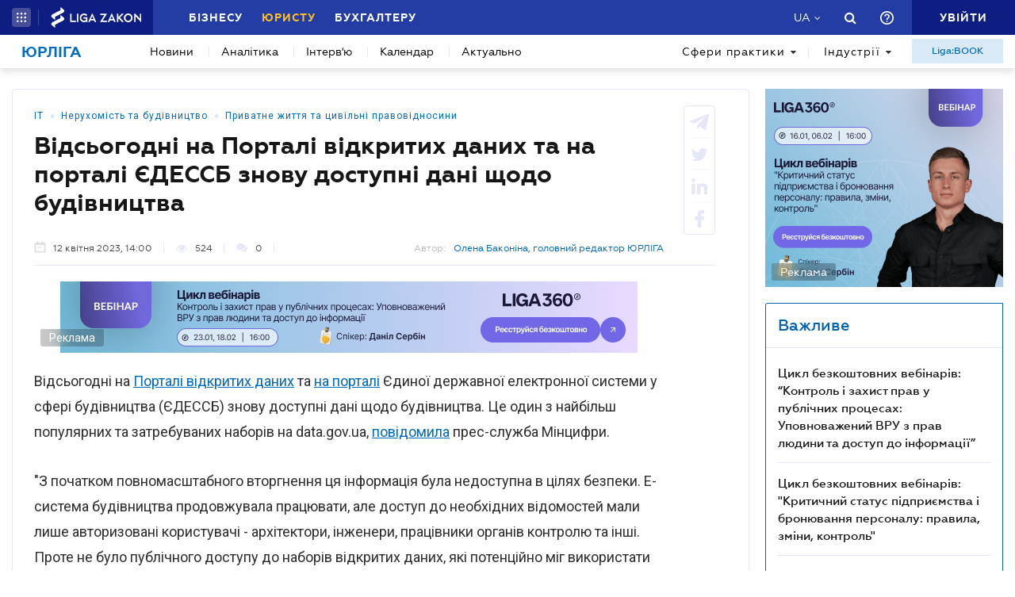

--- FILE ---
content_type: text/html; charset=utf-8
request_url: https://jurliga.ligazakon.net/news/218793_vdsogodn-naportal-vdkritikh-danikhtana-portaldessb-znovu-dostupn-dan-shchodo-budvnitstva
body_size: 24611
content:
<!DOCTYPE html>
<!-- VER v1.17 -->
<html>
<head>
    <meta http-equiv="Content-Type" content="text/html; charset=utf-8"/>
    <meta charset="utf-8" />
    <meta name="viewport" content="width=device-width, initial-scale=1.0">
    <meta name="description" content='Відсьогодні на&#160;Порталі відкритих даних&#160;та&#160;на порталі&#160;ЄДЕССБ знову доступні дані щодо будівництва ➤ Новини на jurliga.ligazakon.net ➤ Останні новини законодавства, судової практики та юридичного ринку, аналітика, каталог юридичних компаній України, нотаріусів, адвокатів на сайті для експертів юрринку.'/>
    <meta name="keywords" content=''/>
    <title>Відсьогодні на&#160;Порталі відкритих даних&#160;та&#160;на порталі&#160;ЄДЕССБ знову доступні дані щодо будівництва | ЮРЛІГА</title>


    <!-- Browser icons -->
    <link rel="icon" type="image/png" sizes="16x16" href="/Content/_pics/favicon/favicon16.png">
    <link rel="icon" type="image/png" sizes="32x32" href="/Content/_pics/favicon/favicon32.png">
    <link rel="icon" type="image/png" sizes="96x96" href="/Content/_pics/favicon/favicon96.png">
    <link rel="icon" type="image/png" sizes="192x192" href="/Content/_pics/favicon/favicon192.png">
    <link rel="icon" type="image/png" sizes="194x194" href="/Content/_pics/favicon/favicon194.png">

    <!-- iOS Safari, Mac Safari, Android icons  -->
    <link rel="apple-touch-icon" sizes="57x57" href="/Content/_pics/favicon/favicon57.png">
    <link rel="apple-touch-icon" sizes="60x60" href="/Content/_pics/favicon/favicon60.png">
    <link rel="apple-touch-icon" sizes="72x72" href="/Content/_pics/favicon/favicon72.png">
    <link rel="apple-touch-icon" sizes="76x76" href="/Content/_pics/favicon/favicon76.png">
    <link rel="apple-touch-icon" sizes="114x114" href="/Content/_pics/favicon/favicon114.png">
    <link rel="apple-touch-icon" sizes="120x120" href="/Content/_pics/favicon/favicon120.png">
    <link rel="apple-touch-icon" sizes="144x144" href="/Content/_pics/favicon/favicon144.png">
    <link rel="apple-touch-icon" sizes="152x152" href="/Content/_pics/favicon/favicon152.png">
    <link rel="apple-touch-icon" sizes="180x180" href="/Content/_pics/favicon/favicon180.png">
    <meta name="apple-mobile-web-app-status-bar-style" content="#ffffff">

    <!-- Windows tiles -->
    <meta name="msapplication-square70x70logo" content="/Content/_pics/favicon/favicon70.png">
    <meta name="msapplication-square150x150logo" content="/Content/_pics/favicon/favicon150.png">
    <meta name="msapplication-square310x310logo" content="/Content/_pics/favicon/favicon310.png">
    <meta name="msapplication-wide310x150logo" content="/Content/_pics/favicon/favicon310x150.png">
    <meta name="msapplication-TileImage" content="/Content/_pics/favicon/favicon144.png">
    <meta name="msapplication-TileColor" content="#ffffff">
    <meta name="msapplication-navbutton-color" content="#ffffff">
    <meta name="theme-color" content="#ffffff"/>
    <meta name="msapplication-config" content="/Content/_pics/favicon/browserconfig.xml">

    <link rel="mask-icon" href="/Content/_pics/favicon/safari-pinned-tab.svg" color="#006bc4">


    
    
    <link rel="stylesheet" type="text/css" href="/Content/css/bootstrap.min.css?v=4.6"/>
    <link rel="stylesheet" type="text/css" href="/Content/css/slick/slick.css"/>
    <link rel="stylesheet" type="text/css" href="/Content/css/slick/slick-theme.css"/>
    

    <!-- Google Tag Manager -->
    <script>(function(w,d,s,l,i){w[l]=w[l]||[];w[l].push({'gtm.start':
    new Date().getTime(),event:'gtm.js'});var f=d.getElementsByTagName(s)[0],
    j=d.createElement(s),dl=l!='dataLayer'?'&l='+l:'';j.async=true;j.src=
    'https://www.googletagmanager.com/gtm.js?id='+i+dl;f.parentNode.insertBefore(j,f);
    })(window,document,'script','dataLayer','GTM-TPM83H8J');</script>
    <!-- End Google Tag Manager -->

    <script>
        var isDebugMode = false;
        var lang = 'uk-UA';
    </script>

    <script src="//ajax.googleapis.com/ajax/libs/jquery/3.2.1/jquery.min.js"></script>
    
    <script src="https://cdn.jsdelivr.net/npm/popper.js@1.16.1/dist/umd/popper.min.js" integrity="sha384-9/reFTGAW83EW2RDu2S0VKaIzap3H66lZH81PoYlFhbGU+6BZp6G7niu735Sk7lN" crossorigin="anonymous"></script>
    
    <script src="/Scripts/lib/bootstrap.min.js"></script>
    <script src="https://cdnjs.cloudflare.com/ajax/libs/bluebird/3.5.1/bluebird.min.js"></script>
    
    <script src="https://cdnjs.cloudflare.com/polyfill/v3/polyfill.min.js?features=Intl.~locale.uk-UA,Intl.~locale.ru-RU"></script>
    
    <script src="/Scripts/lib/slick.min.js"></script>
    <script src="/Scripts/lib/moment/moment.min.js"></script>
    <script src="/Scripts/lib/moment/moment_locale_ru.js"></script>
    <script src="/Scripts/lib/moment/moment_locale_uk.js"></script>
    
    <script src="/Scripts/lib/jquery.sticky-kit.min.js"></script>
    <script src="/Scripts/lib/scroller.js"></script>

        <link href="/service/cssless.css" rel="stylesheet" />
        <script src="/Content/dist/popupTranslate.min.js"></script>
        <script src="/Content/dist/general.min.js"></script>
        <script src="/Content/dist/calendar.min.js"></script>
        <script src="/Content/dist/lzLakeEvents.min.js"></script>

    <link rel="canonical" href='https://jurliga.ligazakon.net/news/218793_vdsogodn-naportal-vdkritikh-danikhtana-portaldessb-znovu-dostupn-dan-shchodo-budvnitstva'/>
	<meta property="liga:product" content="news_jurliga" /><meta property="liga:uniqueId" content="/news/218793_vdsogodn-naportal-vdkritikh-danikhtana-portaldessb-znovu-dostupn-dan-shchodo-budvnitstva" /><meta property="liga:subTitle" content="Повідомила прес-служба міністерства" /><meta property="liga:typeEnum" content="news" /><meta property="liga:tags" content="ІТ,Нерухомість та будівництво,Приватне життя та цивільні правовідносини" /><meta property="og:title" content="Відсьогодні на Порталі відкритих даних та на порталі ЄДЕССБ знову доступні дані щодо будівництва | ЮРЛІГА" /><meta property="og:type" content="article" /><meta property="og:url" content="https://jurliga.ligazakon.net/news/218793_vdsogodn-naportal-vdkritikh-danikhtana-portaldessb-znovu-dostupn-dan-shchodo-budvnitstva" /><meta property="og:image" content="https://ligazakon.net/static_liga_net/IMAGES/20170315_155.jpg" /><meta property="og:description" content="Відсьогодні на Порталі відкритих даних та на порталі ЄДЕССБ знову доступні дані щодо будівництва ➤ Новини на jurliga.ligazakon.net ➤ Останні новини законодавства, судової практики та юридичного ринку, аналітика, каталог юридичних компаній України, нотаріусів, адвокатів на сайті для експертів юрринку." /><meta property="og:site_name" content="ЮРЛІГА" /><link rel="alternate" href="https://jurliga.ligazakon.net/ru/news/218793_s-segodnyashnego-dnya-na-portale-otkrytykh-dannykh-i-na-portale-egesss-snova-dostupny-dannye-otnositelno-stroitelstva-mintsifry" hreflang="ru-ua" /><link rel ="alternate" href="https://jurliga.ligazakon.net/news/218793_vdsogodn-naportal-vdkritikh-danikhtana-portaldessb-znovu-dostupn-dan-shchodo-budvnitstva" hreflang="uk-ua" /><script type="application/ld+json">{"@context":"http://schema.org","@type":"NewsArticle","mainEntityOfPage":{"@type":"WebPage","id":"https://jurliga.ligazakon.net/news/218793_vdsogodn-naportal-vdkritikh-danikhtana-portaldessb-znovu-dostupn-dan-shchodo-budvnitstva"},"headline":"Відсьогодні на Порталі відкритих даних та на порталі ЄДЕССБ знову доступні дані щодо будівництва","author":{"@type":"Organization","name":"https://jurliga.ligazakon.net/"},"publisher":{"@type":"Organization","name":"jurliga.ligazakon.net","email":"news_consulting@ligazakon.ua","url":"https://jurliga.ligazakon.net/","logo":{"@type":"ImageObject","url":"https://jurliga.ligazakon.net/jur-seo_2.jpg","width":600,"height":60}},"image":{"@type":"ImageObject","url":"https://ligazakon.net/static_liga_net/IMAGES/20170315_155.jpg","width":800,"height":500},"datePublished":"2023-04-12T11:00:00Z","dateModified":"2023-04-12T11:00:00Z"}</script>

    
    <script type='text/javascript' src='https://ads.ligazakon.net/adserver/www/delivery/spcjs.php?id=4'></script>
</head>
<body lang="ua">

    <!-- Google Tag Manager (noscript) -->
    <noscript><iframe src="https://www.googletagmanager.com/ns.html?id=GTM-TPM83H8J"
    height="0" width="0" style="display:none;visibility:hidden"></iframe></noscript>
    <!-- End Google Tag Manager (noscript) -->


    


<script>
    var lisenseAuthorized = false;
    var platformaAPIGlobal = 'https://api.ligazakon.net';

    var platformaHeaderGlobalMenuFunctionInWork = 'Функціонал у розробці';
</script>


<section class="lz-header-main">
    <div class="container central_block">
        <div class="row">
            <div class="col col-md-auto header_left_block">
                <div class="all_solutions_block all_solutions_block_unauth d-flex">
                    <a class="all_solutions_btn dropdown-toggle"
                       href="#"
                       role="button"
                       id="basketDropdownMenuLink"
                       data-toggle="dropdown"
                       aria-haspopup="false"
                       aria-expanded="false">
                            <svg width="12" height="12" viewBox="0 0 12 12" fill="none" xmlns="http://www.w3.org/2000/svg" class="ico_open">
                                <circle class="circle" cx="1.29114" cy="1.29114" r="1.29114" fill="white"/>
                                <circle class="circle" cx="6.00012" cy="1.29114" r="1.29114" fill="white"/>
                                <circle class="circle" cx="10.7091" cy="1.29114" r="1.29114" fill="white"/>
                                <circle class="circle" cx="1.29114" cy="5.99988" r="1.29114" fill="white"/>
                                <circle class="circle" cx="1.29114" cy="10.7089" r="1.29114" fill="white"/>
                                <circle class="circle" cx="6.00012" cy="5.99988" r="1.29114" fill="white"/>
                                <circle class="circle" cx="6.00012" cy="10.7089" r="1.29114" fill="white"/>
                                <circle class="circle" cx="10.7091" cy="5.99988" r="1.29114" fill="white"/>
                                <circle class="circle" cx="10.7091" cy="10.7089" r="1.29114" fill="white"/>
                            </svg>

                            <svg width="12" height="12" viewBox="0 0 12 12" fill="none" xmlns="http://www.w3.org/2000/svg" class="ico_close">
                                <path class="ico_close_lines" d="M1.3335 1.33325L6.00016 5.99991M6.00016 5.99991L10.6668 10.6666M6.00016 5.99991L10.6668 1.33325M6.00016 5.99991L1.3335 10.6666" stroke="white" stroke-width="1.5" stroke-linecap="round" stroke-linejoin="round"/>
                            </svg>
                    </a>
                    <div class="dropdown-menu dropdown-menu-right dropdown-menu_basket" aria-labelledby="productsDropdownMenuLink">
                        <div class="common-dropdown-menu">
                            <div class="common-dropdown-menu__title">ПЛАТФОРМА ЛІГА:ЗАКОН</div>
                            <div class="common-dropdown-menu__list">
                                <a href="http://www.ligazakon.ua/prices/complete/Price_LZ.pdf" target="_blank" class="single-item">
                                    <img src="/Content/_pics/platformaHeaderImage/price.png" class="single-icon">
                                    <span class="single-text">Повний прайс</span>
                                </a>
                                <a href="https://store.ligazakon.net" target="_blank" class="single-item">
                                    <i class="fa fa-check-square"></i>
                                    <span class="single-text">Обрати оптимальне рішення</span>
                                </a>
                            </div>
                        </div>
                        <a href="https://store.ligazakon.net" target="_blank" class="show-all">
                            <div class="show-all__text">УСІ РІШЕННЯ</div>
                            <i class="fa fa-arrow-right"></i>
                        </a>
                    </div>
                </div>

                <a class="platform_link" href="https://ligazakon.net/" target="_blank">
                    <img alt="Liga:Zakon" src="/Content/_pics/logo_un.png">
                </a>
            </div>
            <div class="col d-none d-lg-block header_central_block">
                <div class="main_menu_links_block d-none d-lg-block">
                    <a class="main_menu_link" href="https://biz.ligazakon.net/" target="_blank" id="lz_biz_link">Бізнесу</a>
                    <a class="main_menu_link active" href="/" id="lz_jur_link">Юристу</a>
                    <a class="main_menu_link" href="https://buh.ligazakon.net/" target="_blank" id="lz_buh_link">Бухгалтеру</a>

                </div>

                
                <div class="search_block">
                    <i class="fa fa-search search_button call_search"></i>
                </div>
                <div class="d-block lang_dropdown">
                    <a class="dropdown-toggle lang_dropdown_link" href="#" role="button" id="langDropdownMenuLink"
                       data-toggle="dropdown" aria-haspopup="true" aria-expanded="false"></a>
                    <div class="dropdown-menu dropdown-menu-right" aria-labelledby="langDropdownMenuLink">
                        <a class="dropdown-item lang_item_ru" href='/ru/news/218793_s-segodnyashnego-dnya-na-portale-otkrytykh-dannykh-i-na-portale-egesss-snova-dostupny-dannye-otnositelno-stroitelstva-mintsifry'>Російська</a>
                        <a class="dropdown-item lang_item_ua" href='/news/218793_vdsogodn-naportal-vdkritikh-danikhtana-portaldessb-znovu-dostupn-dan-shchodo-budvnitstva'>Українська</a>
                    </div>
                </div>
            </div>


            
            <div class="col-12 col-md search_bar">
                <form id="header_search_form" data-platform-host='https://ligazakon.net'>
                    <input class="header_search_input" type="text"
                           placeholder='Пошук по всій Платформі ЛІГА:ЗАКОН'>
                    <a class="header_search_submit">
                        <i class="fa fa-search search_button"></i>
                    </a>
                    <input class="submit_hidden" type="submit">
                </form>
            </div>

            <div class="col col-lg-auto header_right_block">
                <div class="d-block d-lg-none lang_dropdown">
                    <a class="dropdown-toggle lang_dropdown_link" href="#" role="button" id="langDropdownMenuLink"
                       data-toggle="dropdown" aria-haspopup="true" aria-expanded="false"></a>
                    <div class="dropdown-menu dropdown-menu-right" aria-labelledby="langDropdownMenuLink">
                        <a class="dropdown-item lang_item_ru" href='/ru/news/218793_s-segodnyashnego-dnya-na-portale-otkrytykh-dannykh-i-na-portale-egesss-snova-dostupny-dannye-otnositelno-stroitelstva-mintsifry'>Російська</a>
                        <a class="dropdown-item lang_item_ua" href='/news/218793_vdsogodn-naportal-vdkritikh-danikhtana-portaldessb-znovu-dostupn-dan-shchodo-budvnitstva'>Українська</a>
                    </div>
                </div>

                <div class="search_block">
                    <i class="fa fa-search search_button call_search"></i>
                </div>

                <div class="help_block help_dropdown">
                    <a
                        class="help_dropdown_link dropdown-toggle"
                        href="#"
                        role="button"
                        id="dropDownMenuHelp"
                        data-toggle="dropdown"
                        aria-haspopup="true"
                        aria-expanded="false"
                    >
                        <svg width="17" height="17" viewBox="0 0 20 20" fill="none" xmlns="http://www.w3.org/2000/svg">
                            <path d="M9 16H11V14H9V16ZM10 0C4.48 0 0 4.48 0 10C0 15.52 4.48 20 10 20C15.52 20 20 15.52 20 10C20 4.48 15.52 0 10 0ZM10 18C5.59 18 2 14.41 2 10C2 5.59 5.59 2 10 2C14.41 2 18 5.59 18 10C18 14.41 14.41 18 10 18ZM10 4C7.79 4 6 5.79 6 8H8C8 6.9 8.9 6 10 6C11.1 6 12 6.9 12 8C12 10 9 9.75 9 13H11C11 10.75 14 10.5 14 8C14 5.79 12.21 4 10 4Z" fill="white"/>
                        </svg>
                    </a>
                    <div class="dropdown-menu dropdown-menu_help dropdown-menu-right" aria-labelledby="dropDownMenuHelp">
                        <div class="help_block_wrap">
                            <div class="help_block_title"><b>Технічна підтримка</b></div>
                            <p><a href="/cdn-cgi/l/email-protection#40333530302f3234002c2927213a212b2f2e6e3521"><span class="__cf_email__" data-cfemail="4f3c3a3f3f203d3b0f2326282e352e242021613a2e">[email&#160;protected]</span></a></p>
                            <p><a href="tel:0-800-210-103">0-800-210-103</a></p>

                            <div class="help_block_title help_block_title_t2">Чат-бот</div>
                        </div>
                        <div class="help_block_items">
                            <div class="help_block_item" data-link="https://ligazakon.net/telegram">
                                <svg width="41" height="40" viewBox="0 0 41 40" fill="none" xmlns="http://www.w3.org/2000/svg">
                                    <ellipse cx="20.5707" cy="20" rx="19.8939" ry="20" fill="#0088CC"/>
                                    <path d="M9.97775 20.3741L14.5515 22.0886L16.3344 27.8557C16.4119 28.2454 16.8771 28.3233 17.1871 28.0895L19.7453 25.9853C19.9779 25.7515 20.3655 25.7515 20.6755 25.9853L25.2492 29.3364C25.5593 29.5702 26.0244 29.4144 26.102 29.0247L29.5128 12.6587C29.5904 12.269 29.2028 11.8793 28.8152 12.0352L9.97775 19.3609C9.51263 19.5168 9.51263 20.2182 9.97775 20.3741ZM16.1019 21.2313L25.0942 15.6981C25.2492 15.6201 25.4043 15.8539 25.2492 15.9319L17.8848 22.868C17.6523 23.1018 17.4197 23.4135 17.4197 23.8032L17.1871 25.6736C17.1871 25.9074 16.7995 25.9853 16.722 25.6736L15.7918 22.2445C15.5592 21.8548 15.7143 21.3872 16.1019 21.2313Z" fill="white"/>
                                </svg>
                            </div>
                            <div class="help_block_item" data-link="https://ligazakon.net/viber">
                                <svg width="40" height="40" viewBox="0 0 40 40" fill="none" xmlns="http://www.w3.org/2000/svg">
                                    <ellipse cx="19.8939" cy="20" rx="19.8939" ry="20" fill="#665CAC"/>
                                    <path d="M26.115 10.5459C22.3237 9.81803 18.3865 9.81803 14.5952 10.5459C12.9183 10.9099 10.804 12.9479 10.4394 14.5493C9.78322 17.6792 9.78322 20.8819 10.4394 24.0118C10.8769 25.6131 12.9912 27.6512 14.5952 28.0152C14.6682 28.0152 14.7411 28.0879 14.7411 28.1607V32.7464C14.7411 32.9648 15.0327 33.1103 15.1785 32.892L17.3658 30.6355C17.3658 30.6355 19.1156 28.8158 19.4073 28.5247C19.4073 28.5247 19.4802 28.4519 19.5531 28.4519C21.7404 28.5247 24.0006 28.3063 26.1879 27.9424C27.8648 27.5784 29.9792 25.5403 30.3437 23.939C30.9999 20.8091 30.9999 17.6064 30.3437 14.4765C29.9063 12.9479 27.7919 10.9099 26.115 10.5459ZM26.1879 24.2302C25.8233 24.958 25.3859 25.5403 24.6568 25.9043C24.438 25.9771 24.2193 26.0499 24.0006 26.1227C23.7089 26.0499 23.4902 25.9771 23.2715 25.9043C20.9384 24.958 18.7511 23.6478 17.0013 21.7553C16.0534 20.6635 15.2514 19.4261 14.5952 18.1159C14.3036 17.4608 14.012 16.8785 13.7932 16.2234C13.5745 15.6411 13.9391 15.0588 14.3036 14.6221C14.6682 14.1853 15.1056 13.8942 15.616 13.6758C15.9805 13.4575 16.3451 13.603 16.6367 13.8942C17.22 14.6221 17.8033 15.35 18.2407 16.1506C18.5324 16.6601 18.4595 17.2425 17.9491 17.6064C17.8033 17.6792 17.7304 17.752 17.5845 17.8976C17.5116 17.9703 17.3658 18.0431 17.2929 18.1887C17.1471 18.4071 17.1471 18.6254 17.22 18.8438C17.8033 20.5179 18.8969 21.8281 20.5738 22.556C20.8655 22.7016 21.0842 22.7744 21.4488 22.7744C21.9591 22.7016 22.1778 22.1193 22.5424 21.8281C22.9069 21.537 23.3444 21.537 23.7819 21.7553C24.1464 21.9737 24.5109 22.2649 24.9484 22.556C25.313 22.8472 25.6775 23.0655 26.0421 23.3567C26.2608 23.5023 26.3337 23.8662 26.1879 24.2302ZM23.1257 18.771C22.9798 18.771 23.0528 18.771 23.1257 18.771C22.834 18.771 22.7611 18.6254 22.6882 18.4071C22.6882 18.2615 22.6882 18.0431 22.6153 17.8976C22.5424 17.6064 22.3966 17.3152 22.1049 17.0969C21.9591 17.0241 21.8133 16.9513 21.6675 16.8785C21.4487 16.8057 21.3029 16.8057 21.0842 16.8057C20.8655 16.7329 20.7926 16.5874 20.7926 16.369C20.7926 16.2234 21.0113 16.0778 21.1571 16.0778C22.3237 16.1506 23.1986 16.8057 23.3444 18.1887C23.3444 18.2615 23.3444 18.4071 23.3444 18.4799C23.3444 18.6254 23.2715 18.771 23.1257 18.771ZM22.3966 15.5683C22.032 15.4227 21.6675 15.2772 21.23 15.2044C21.0842 15.2044 20.8655 15.1316 20.7197 15.1316C20.5009 15.1316 20.3551 14.986 20.428 14.7676C20.428 14.5493 20.5738 14.4037 20.7926 14.4765C21.5217 14.5493 22.1778 14.6949 22.834 14.986C24.1464 15.6411 24.8755 16.7329 25.0942 18.1887C25.0942 18.2615 25.0942 18.3343 25.0942 18.4071C25.0942 18.5526 25.0942 18.6982 25.0942 18.9166C25.0942 18.9894 25.0942 19.0622 25.0942 19.135C25.0213 19.4261 24.511 19.4989 24.438 19.135C24.438 19.0622 24.3651 18.9166 24.3651 18.8438C24.3651 18.1887 24.2193 17.5336 23.9277 16.9513C23.4902 16.2962 22.9798 15.8595 22.3966 15.5683ZM26.3337 19.9356C26.115 19.9356 25.9691 19.7173 25.9691 19.4989C25.9691 19.0622 25.8962 18.6254 25.8233 18.1887C25.5317 15.8595 23.636 13.967 21.3758 13.603C21.0113 13.5302 20.6467 13.5302 20.3551 13.4575C20.1364 13.4575 19.8447 13.4575 19.7718 13.1663C19.6989 12.9479 19.9176 12.7296 20.1364 12.7296C20.2093 12.7296 20.2822 12.7296 20.2822 12.7296C23.2715 12.8024 20.428 12.7296 20.2822 12.7296C23.3444 12.8024 25.8962 14.8404 26.4066 17.8976C26.4795 18.4071 26.5524 18.9166 26.5524 19.4989C26.6982 19.7173 26.5524 19.9356 26.3337 19.9356Z" fill="white"/>
                                </svg>
                            </div>
                            <div class="help_block_item" data-link="https://ligazakon.net/fb">
                                <svg _ngcontent-bup-c29="" fill="none" height="40" viewBox="0 0 40 40" width="40" xmlns="http://www.w3.org/2000/svg">
                                    <circle _ngcontent-bup-c29="" cx="20" cy="20" fill="#4E6297" r="20"></circle>
                                    <path _ngcontent-bup-c29="" d="M29 13.8186C29 12.3212 27.6788 11 26.1813 11H14.8186C13.3212 11 12 12.3212 12 13.8186V25.1813C12 26.6787 13.3212 28 14.8186 28H20.544V21.5699H18.4301V18.7513H20.544V17.6062C20.544 15.6684 21.9534 13.9948 23.715 13.9948H26.0052V16.8135H23.715C23.4508 16.8135 23.1865 17.0777 23.1865 17.6062V18.7513H26.0052V21.5699H23.1865V28H26.1813C27.6788 28 29 26.6787 29 25.1813V13.8186Z" fill="white"></path>
                                </svg>
                            </div>
                        </div>
                    </div>
                </div>
                


                <div class="enter_link_container">
                    <a class="enter-link" href="https://auth.ligazakon.net?referer=https://jurliga.ligazakon.net/news/218793_vdsogodn-naportal-vdkritikh-danikhtana-portaldessb-znovu-dostupn-dan-shchodo-budvnitstva" rel="nofollow">
                        <i class="fa fa-sign-in" aria-hidden="true"></i>
                        <span>Увійти</span>
                    </a>
                </div>
            </div>
        </div>
    </div>
    <div class="bg_fade"></div>
</section>
        <script data-cfasync="false" src="/cdn-cgi/scripts/5c5dd728/cloudflare-static/email-decode.min.js"></script><script src="/Content/dist/headerPlatformaUnAuth.min.js"></script>



<div class="modal fade" id="favorite-modal" tabindex="-1" role="dialog">
    <div class="modal-dialog" role="document">
        <div class="modal-content">
            <div class="modal-header">
                Додавання в Обране
                <button type="button" class="close" data-dismiss="modal" aria-label="Close">
                    <i class="fa fa-close"></i>
                </button>
            </div>
            <form class="favorite-form" novalidate>
                <div class="modal-body">
                   <div class="favorite-title-block">
                       <img class="favicon" src="/Content/_pics/favicon/favicon16.png" alt="icon">
                       <textarea name="favorite-title" id="favorite-title" maxlength="250" placeholder='Введіть назву посилання'></textarea>
                       <div class="fake-textarea-title"></div>
                   </div>
                    <div class="favorite-comment-block">
                        <textarea name="favorite-comment" id="favorite-comment" maxlength="700" placeholder='Опис/Коментар'></textarea>
                    </div>
                    <div class="favorite-search-input">
                        <label for="favorite-search" class="fa fa-search"></label>
                        <input type="text" placeholder='Пошук папки' id="favorite-search" name="favorite-search" submit-folder-id="0">
                    </div>
                    <div class="favorite-folder-block">
                        <ul class="favorite-folder-list">
                            <li id="folder-container" class="single-folder" folder-id="0">
                                <div class="for-folder-hover"></div>
                                <span class="folder-root-text text">МОЇ ПАПКИ</span>
                                <span class="folderIndicator">
                                    <svg data-name="Layer 1" id="root-folder-icon" viewBox="0 0 16 12" xmlns="http://www.w3.org/2000/svg">
                                    <defs>
                                        <style>.clssss-1{opacity:1; fill: #303f9f}</style>
                                    </defs>
                                    <title>folders</title>
                                    <path class="clssss-1" d="M14.5,2a1.44,1.44,0,0,1,1.06.44A1.44,1.44,0,0,1,16,3.5v7A1.5,1.5,0,0,1,14.5,12H1.5a1.44,1.44,0,0,1-1.06-.44A1.44,1.44,0,0,1,0,10.5v-9A1.44,1.44,0,0,1,.44.44,1.44,1.44,0,0,1,1.5,0h5l2,2Zm-.19,8.5a.21.21,0,0,0,.19-.19V3.69a.21.21,0,0,0-.19-.19H7.88l-2-2H1.69a.21.21,0,0,0-.19.19v8.62a.21.21,0,0,0,.19.19Z"></path>
                                </svg>
                                </span>
                                <i class="arrow-folder fa fa-chevron-down"></i>
                                <span class="createFolder" id="forInsertRecurtion" folderid="0"><svg data-name="Layer 1" id="add_folder_svg" viewBox="0 0 22 18" xmlns="http://www.w3.org/2000/svg">
                                    <defs>
                                    <style>.add-folder-icon { fill: #ffbe26;}</style>
                                    </defs>
                                    <title>add_folder</title>
                                    <path class="add-folder-icon" d="M21.34,3.66A2.14,2.14,0,0,0,19.75,3h-8l-3-3H2.25A2.14,2.14,0,0,0,.66.66,2.14,2.14,0,0,0,0,2.25v13.5a2.14,2.14,0,0,0,.66,1.59A2.14,2.14,0,0,0,2.25,18h17.5A2.25,2.25,0,0,0,22,15.75V5.25A2.14,2.14,0,0,0,21.34,3.66ZM15,9.57v2H12v3H10v-3H7v-2h3v-3h2v3Z"></path>
                                    </svg>
                                </span>
                                <div class="folder-hover"></div>
                            </li>

                        </ul>
                        <div class="favorite-folder-loader-block show">
                            <div class="loader"></div>
                        </div>
                    </div>
                    <div class="favorite-search-block hidden-search-block">

                    </div>
                </div>
                <div class="modal-footer">
                    <button type="button" class="close close_favorite_modal" data-dismiss="modal" aria-label="Close"><span class="close_favorite_modal__text">Скасувати</span></button>
                    <button type="submit" class="submit_favorite_modal"><span class="submit_favorite_modal__text">Додати</span> <div class="submit-loader-wrapper"><span class="loader"></span></div></button>
                </div>
            </form>
        </div>
    </div>
</div>


<div class="modal fade" tabindex="-1" role="dialog" style="" id="bigtable">
    <div class="modal-dialog" role="document">
        <div class="modal-content">
            <button type="button" class="close" data-dismiss="modal" aria-label="Close"></button>
            <div class="modal-body"></div>
        </div>
    </div>
</div>


<div class="wrap_popout_previewphoto"></div>

<div class="push-modal close">
    <div class="push-modal_text"></div>
</div>

<script>
    var platformHost = 'https://ligazakon.net';
    var platformaHeaderFeedBackErrorMessage = 'На сервері виникла помилка. Додаток тимчасово недоступний, спробуйте повторити дію пізніше';
    var platformaHeaderFavoriteItemAddSuccess = 'Сторінку додано до Обраного ';
    var platformaHeaderMyBookmarks = 'Мої закладки';
    var platformaHeaderFavoriteSelectFolderPls = 'Оберіть теку';
    var notificationTitle = 'Сповіщення';
    var platformaHeaderFeedBackMessage = 'Повідомлення';
    var lzUserAuthorized = 'False';
</script>

    

<section class="main_menu_section">
    <div class="container central_block">


        

        <div class="main_menu main_menu_wide d-xs-flex">
            
            <div class="menu_logo_block">
                <a href="/">
                    <div class="menu_logo_title">Юрліга</div>
                    
                </a>
            </div>

            
            <nav class="menu_nav_block">
                <a class="menu_nav_item active" href='/news'>Новини</a>
                <a class="menu_nav_item" href='/analitycs'><span></span>Аналітика</a>
                
                <a class="menu_nav_item" href='/intervyu'><span></span>Інтерв&#39;ю</a>
                <a class="menu_nav_item" href='/calendar'><span></span>Календар</a>
                <a class="menu_nav_item" href='/aktualno'><span></span>Актуально</a>
                
            </nav>

            
            <div class="menu_tags_block">
                <div class="tags_category tags_practics_block">
                    <a class="dropdown-toggle tags_category_button" href="#" id="dropdownMenuLinkPractics" data-toggle="dropdown" data-display="static" aria-haspopup="true" aria-expanded="false">Сфери практики<i class="fa fa-caret-down" aria-hidden="true"></i></a>
                    <div class="dropdown-menu" aria-labelledby="dropdownMenuLinkPractics">
                        <ul class="">
                                <li><a class="dropdown-item" href="/sfery-praktiki/novyny-legaltech">Legal Tech</a></li>
                                <li><a class="dropdown-item" href="/sfery-praktiki/novyny-advokatury">Адвокатура</a></li>
                                <li><a class="dropdown-item" href="/sfery-praktiki/antymonopolne-pravo">Антимонопольне право</a></li>
                                <li><a class="dropdown-item" href="/sfery-praktiki/bankrutstvo-ta-restrukturizatsiya">Банкрутство та реструктуризація</a></li>
                                <li><a class="dropdown-item" href="/sfery-praktiki/bezpeka-biznesu">Безпека бізнесу</a></li>
                                <li><a class="dropdown-item" href="/sfery-praktiki/vyrishennya-sporiv">Вирішення спорів</a></li>
                                <li><a class="dropdown-item" href="/sfery-praktiki/vidpovidalnist">Відповідальність</a></li>
                                <li><a class="dropdown-item" href="/sfery-praktiki/derzhzakupivli">Держзакупівлі</a></li>
                                <li><a class="dropdown-item" href="/sfery-praktiki/dogovorni-vidnosyny">Договірні відносини</a></li>
                                <li><a class="dropdown-item" href="/sfery-praktiki/ekologichne-pravo">Екологія</a></li>
                                <li><a class="dropdown-item" href="/sfery-praktiki/zed">ЗЕД</a></li>
                                <li><a class="dropdown-item" href="/sfery-praktiki/zemlya-i-nedvizhimost">Земля та нерухомість</a></li>
                                <li><a class="dropdown-item" href="/sfery-praktiki/intelektualna-vlasnist">Інтелектуальна власність</a></li>
                                <li><a class="dropdown-item" href="/sfery-praktiki/compliance">Комплаєнс</a></li>
                                <li><a class="dropdown-item" href="/sfery-praktiki/korporatyvne-pravo-mna">Корпоративне право/M&amp;A</a></li>
                                <li><a class="dropdown-item" href="/sfery-praktiki/kryminalne-pravo-ta-protses">Кримінальне право та процес</a></li>
                                <li><a class="dropdown-item" href="/sfery-praktiki/licenzuvannya">Ліцензування</a></li>
                                <li><a class="dropdown-item" href="/sfery-praktiki/mizhnarodni_vidnosyny">Міжнародні відносини</a></li>
                                <li><a class="dropdown-item" href="/sfery-praktiki/nepidkontrolns-terytoriyi">Непідконтрольні території</a></li>
                                <li><a class="dropdown-item" href="/sfery-praktiki/novyny-notariatu">Нотаріат</a></li>
                                <li><a class="dropdown-item" href="/sfery-praktiki/oborona-ta-bezpeka-derzhavy">Оборона та безпека держави</a></li>
                                <li><a class="dropdown-item" href="/sfery-praktiki/perevirky">Перевірки</a></li>
                                <li><a class="dropdown-item" href="/sfery-praktiki/personal">Персонал</a></li>
                                <li><a class="dropdown-item" href="/sfery-praktiki/podatki">Податки</a></li>
                                <li><a class="dropdown-item" href="/sfery-praktiki/pryvatne-zhyttya-ta-cyvilni-pravovidnosyny">Приватне життя та цивільні правовідносини</a></li>
                                <li><a class="dropdown-item" href="/sfery-praktiki/rozshuk-ta-styahnennya-aktyviv">Розшук та стягнення активів</a></li>
                                <li><a class="dropdown-item" href="/sfery-praktiki/sudova-praktyka">Судова практика</a></li>
                        </ul>
                    </div>
                </div>
                <div class="tags_category tags_industries_block">
                    <a class="dropdown-toggle tags_category_button" href="#" id="dropdownMenuLinkIndustries" data-toggle="dropdown" data-display="static" aria-haspopup="true" aria-expanded="false">Індустрії<i class="fa fa-caret-down" aria-hidden="true"></i></a>
                    <div class="dropdown-menu" aria-labelledby="dropdownMenuLinkIndustries">
                        <ul class="">
                                <li><a class="dropdown-item" href="/industrii/agrobiznes">Агробізнес</a></li>
                                <li><a class="dropdown-item" href="/industrii/bankivska-diyalnist">Банківська діяльність</a></li>
                                <li><a class="dropdown-item" href="/industrii/energetyka-ta-pryrodni-resursy">Енергетика та природні ресурси</a></li>
                                <li><a class="dropdown-item" href="/industrii/it-zakonodavstvo">ІТ</a></li>
                                <li><a class="dropdown-item" href="/industrii/medytsyna-ta-farmatsevtyka">Медицина та фармацевтика</a></li>
                                <li><a class="dropdown-item" href="/industrii/neruhomist-ta-budivnytstvo">Нерухомість та будівництво</a></li>
                                <li><a class="dropdown-item" href="/industrii/promyslovist">Промисловість</a></li>
                                <li><a class="dropdown-item" href="/industrii/telekomunikatsii-ta-zmi">Телекомунікації та ЗМІ</a></li>
                                <li><a class="dropdown-item" href="/industrii/torgivlya">Торгівля</a></li>
                                <li><a class="dropdown-item" href="/industrii/transportne-pravo">Транспорт</a></li>
                                <li><a class="dropdown-item" href="/industrii/finansovi-poslugy">Фінансові послуги</a></li>
                                <li><a class="dropdown-item" href="/industrii/tsinni-papery-ta-fondovyj-rynok">Цінні папери та фондовий ринок</a></li>
                        </ul>
                    </div>
                </div>
                
            </div>

            
            <div class="menu_ligabook_button">
                <a class="" href='/catalog'>Liga:BOOK</a>
            </div>

            <div class="menu_nav_dropdown menu_nav_dropdown_mobile d-xl-none d-block">
                <a class="dropdown-toggle menu_nav_dropdown_link" href="#" id="dropdownMenuNavMob" data-toggle="dropdown" aria-haspopup="true" aria-expanded="false" data-reference="parent"><span></span></a>
                <div class="dropdown-menu dropdown-menu-right" aria-labelledby="dropdownMenuNavMob">
                    <div class="dropdown_menu_nav_block">
                        <a class="dropdown-item dropdown_menu_nav_item" href='/news'>Новини</a>
                        <a class="dropdown-item dropdown_menu_nav_item" href='/analitycs'>Аналітика</a>
                        
                        <a class="dropdown-item dropdown_menu_nav_item" href='/intervyu'>Інтерв&#39;ю</a>
                        <a class="dropdown-item dropdown_menu_nav_item" href='/calendar'>Календар</a>
                        <a class="dropdown-item dropdown_menu_nav_item" href='/aktualno'>Актуально</a>
                    </div>
                    <div class="accordion" id="dropdown_menu_tags_accordion">
                        
                        <div class="card">
                            <div class="accordion_card_header" id="dropdown_menu_tags_practices">
                                <a class="collapsed" href="javascript:void(0);" data-toggle="collapse" data-target="#collapsePactices" aria-expanded="false" aria-controls="collapsePactices">
                                    Сфери практики
                                </a>
                            </div>
                            <div id="collapsePactices" class="collapse" aria-labelledby="dropdown_menu_tags_practices" data-parent="#dropdown_menu_tags_accordion">
                                <div class="card-body">
                                        <a class="dropdown-item" href="/sfery-praktiki/novyny-legaltech">Legal Tech</a>
                                        <a class="dropdown-item" href="/sfery-praktiki/novyny-advokatury">Адвокатура</a>
                                        <a class="dropdown-item" href="/sfery-praktiki/antymonopolne-pravo">Антимонопольне право</a>
                                        <a class="dropdown-item" href="/sfery-praktiki/bankrutstvo-ta-restrukturizatsiya">Банкрутство та реструктуризація</a>
                                        <a class="dropdown-item" href="/sfery-praktiki/bezpeka-biznesu">Безпека бізнесу</a>
                                        <a class="dropdown-item" href="/sfery-praktiki/vyrishennya-sporiv">Вирішення спорів</a>
                                        <a class="dropdown-item" href="/sfery-praktiki/vidpovidalnist">Відповідальність</a>
                                        <a class="dropdown-item" href="/sfery-praktiki/derzhzakupivli">Держзакупівлі</a>
                                        <a class="dropdown-item" href="/sfery-praktiki/dogovorni-vidnosyny">Договірні відносини</a>
                                        <a class="dropdown-item" href="/sfery-praktiki/ekologichne-pravo">Екологія</a>
                                        <a class="dropdown-item" href="/sfery-praktiki/zed">ЗЕД</a>
                                        <a class="dropdown-item" href="/sfery-praktiki/zemlya-i-nedvizhimost">Земля та нерухомість</a>
                                        <a class="dropdown-item" href="/sfery-praktiki/intelektualna-vlasnist">Інтелектуальна власність</a>
                                        <a class="dropdown-item" href="/sfery-praktiki/compliance">Комплаєнс</a>
                                        <a class="dropdown-item" href="/sfery-praktiki/korporatyvne-pravo-mna">Корпоративне право/M&amp;A</a>
                                        <a class="dropdown-item" href="/sfery-praktiki/kryminalne-pravo-ta-protses">Кримінальне право та процес</a>
                                        <a class="dropdown-item" href="/sfery-praktiki/licenzuvannya">Ліцензування</a>
                                        <a class="dropdown-item" href="/sfery-praktiki/mizhnarodni_vidnosyny">Міжнародні відносини</a>
                                        <a class="dropdown-item" href="/sfery-praktiki/nepidkontrolns-terytoriyi">Непідконтрольні території</a>
                                        <a class="dropdown-item" href="/sfery-praktiki/novyny-notariatu">Нотаріат</a>
                                        <a class="dropdown-item" href="/sfery-praktiki/oborona-ta-bezpeka-derzhavy">Оборона та безпека держави</a>
                                        <a class="dropdown-item" href="/sfery-praktiki/perevirky">Перевірки</a>
                                        <a class="dropdown-item" href="/sfery-praktiki/personal">Персонал</a>
                                        <a class="dropdown-item" href="/sfery-praktiki/podatki">Податки</a>
                                        <a class="dropdown-item" href="/sfery-praktiki/pryvatne-zhyttya-ta-cyvilni-pravovidnosyny">Приватне життя та цивільні правовідносини</a>
                                        <a class="dropdown-item" href="/sfery-praktiki/rozshuk-ta-styahnennya-aktyviv">Розшук та стягнення активів</a>
                                        <a class="dropdown-item" href="/sfery-praktiki/sudova-praktyka">Судова практика</a>
                                </div>
                            </div>
                        </div>
                        <div class="card">
                            <div class="accordion_card_header" id="dropdown_menu_tags_industries">
                                <a class="collapsed" href="javascript:void(0);" data-toggle="collapse" data-target="#collapseIndustries" aria-expanded="false" aria-controls="collapseIndustries">
                                    Індустрії
                                </a>
                            </div>
                            <div id="collapseIndustries" class="collapse" aria-labelledby="dropdown_menu_tags_industries" data-parent="#dropdown_menu_tags_accordion">
                                <div class="card-body">
                                        <a class="dropdown-item" href="/industrii/agrobiznes">Агробізнес</a>
                                        <a class="dropdown-item" href="/industrii/bankivska-diyalnist">Банківська діяльність</a>
                                        <a class="dropdown-item" href="/industrii/energetyka-ta-pryrodni-resursy">Енергетика та природні ресурси</a>
                                        <a class="dropdown-item" href="/industrii/it-zakonodavstvo">ІТ</a>
                                        <a class="dropdown-item" href="/industrii/medytsyna-ta-farmatsevtyka">Медицина та фармацевтика</a>
                                        <a class="dropdown-item" href="/industrii/neruhomist-ta-budivnytstvo">Нерухомість та будівництво</a>
                                        <a class="dropdown-item" href="/industrii/promyslovist">Промисловість</a>
                                        <a class="dropdown-item" href="/industrii/telekomunikatsii-ta-zmi">Телекомунікації та ЗМІ</a>
                                        <a class="dropdown-item" href="/industrii/torgivlya">Торгівля</a>
                                        <a class="dropdown-item" href="/industrii/transportne-pravo">Транспорт</a>
                                        <a class="dropdown-item" href="/industrii/finansovi-poslugy">Фінансові послуги</a>
                                        <a class="dropdown-item" href="/industrii/tsinni-papery-ta-fondovyj-rynok">Цінні папери та фондовий ринок</a>
                                </div>
                            </div>
                        </div>
                    </div>
                    <div class="dropdown-menu_button">
                        <a class="" href='/catalog'>Liga:BOOK</a>
                    </div>
                </div>
            </div>


        

        <div class="main_menu main_menu_mobile d-sm-none d-xs-flex d-none">
            
            
            <div class="menu_logo_block">
                <a href="/">
                    <div class="menu_logo_title">Юрліга</div>
                    
                </a>
            </div>

            
            <div class="menu_nav_dropdown">
                <a class="dropdown-toggle menu_nav_dropdown_link" href="#" id="dropdownMenuNavMob" data-toggle="dropdown" data-display="static" aria-haspopup="true" aria-expanded="false" data-reference="parent"><i class="fa fa-bars"></i></a>
                <div class="dropdown-menu" aria-labelledby="dropdownMenuNavMob">
                    <i class="fa fa-angle-up"></i>
                    <div class="dropdown_menu_nav_block">
                        <a class="dropdown-item dropdown_menu_nav_item" href='/news'>Новини</a>
                        <a class="dropdown-item dropdown_menu_nav_item" href='/analitycs'>Аналітика</a>
                        
                        <a class="dropdown-item dropdown_menu_nav_item" href='/intervyu'>Інтерв&#39;ю</a>
                        <a class="dropdown-item dropdown_menu_nav_item" href='/calendar'>Календар</a>
                        <a class="dropdown-item dropdown_menu_nav_item" href='/aktualno'>Актуально</a>
                        <div class="dropdown-item dropdown_menu_nav_item">
                            <a class=" ligabook_link" href='/catalog'>Liga:BOOK</a>
                        </div>
                        <div class="dropdown-divider"></div>
                    </div>
                    <div class="dropdown-divider"></div>
                    <div class="accordion" id="dropdown_menu_tags_accordion_mob">
                        <div class="card">
                            <div class="accordion_card_header" id="dropdown_menu_tags_practices_mob">
                                <a class="collapsed" href="javascript:void(0);" data-toggle="collapse" data-target="#collapsePactices" aria-expanded="false" aria-controls="collapsePactices">
                                    Сфери практики
                                </a>
                            </div>
                            <div id="collapsePactices" class="collapse" aria-labelledby="dropdown_menu_tags_practices_mob" data-parent="#dropdown_menu_tags_accordion_mob">
                                <div class="card-body">
                                        <a class="dropdown-item" href="/sfery-praktiki/novyny-legaltech">Legal Tech</a>
                                        <a class="dropdown-item" href="/sfery-praktiki/novyny-advokatury">Адвокатура</a>
                                        <a class="dropdown-item" href="/sfery-praktiki/antymonopolne-pravo">Антимонопольне право</a>
                                        <a class="dropdown-item" href="/sfery-praktiki/bankrutstvo-ta-restrukturizatsiya">Банкрутство та реструктуризація</a>
                                        <a class="dropdown-item" href="/sfery-praktiki/bezpeka-biznesu">Безпека бізнесу</a>
                                        <a class="dropdown-item" href="/sfery-praktiki/vyrishennya-sporiv">Вирішення спорів</a>
                                        <a class="dropdown-item" href="/sfery-praktiki/vidpovidalnist">Відповідальність</a>
                                        <a class="dropdown-item" href="/sfery-praktiki/derzhzakupivli">Держзакупівлі</a>
                                        <a class="dropdown-item" href="/sfery-praktiki/dogovorni-vidnosyny">Договірні відносини</a>
                                        <a class="dropdown-item" href="/sfery-praktiki/ekologichne-pravo">Екологія</a>
                                        <a class="dropdown-item" href="/sfery-praktiki/zed">ЗЕД</a>
                                        <a class="dropdown-item" href="/sfery-praktiki/zemlya-i-nedvizhimost">Земля та нерухомість</a>
                                        <a class="dropdown-item" href="/sfery-praktiki/intelektualna-vlasnist">Інтелектуальна власність</a>
                                        <a class="dropdown-item" href="/sfery-praktiki/compliance">Комплаєнс</a>
                                        <a class="dropdown-item" href="/sfery-praktiki/korporatyvne-pravo-mna">Корпоративне право/M&amp;A</a>
                                        <a class="dropdown-item" href="/sfery-praktiki/kryminalne-pravo-ta-protses">Кримінальне право та процес</a>
                                        <a class="dropdown-item" href="/sfery-praktiki/licenzuvannya">Ліцензування</a>
                                        <a class="dropdown-item" href="/sfery-praktiki/mizhnarodni_vidnosyny">Міжнародні відносини</a>
                                        <a class="dropdown-item" href="/sfery-praktiki/nepidkontrolns-terytoriyi">Непідконтрольні території</a>
                                        <a class="dropdown-item" href="/sfery-praktiki/novyny-notariatu">Нотаріат</a>
                                        <a class="dropdown-item" href="/sfery-praktiki/oborona-ta-bezpeka-derzhavy">Оборона та безпека держави</a>
                                        <a class="dropdown-item" href="/sfery-praktiki/perevirky">Перевірки</a>
                                        <a class="dropdown-item" href="/sfery-praktiki/personal">Персонал</a>
                                        <a class="dropdown-item" href="/sfery-praktiki/podatki">Податки</a>
                                        <a class="dropdown-item" href="/sfery-praktiki/pryvatne-zhyttya-ta-cyvilni-pravovidnosyny">Приватне життя та цивільні правовідносини</a>
                                        <a class="dropdown-item" href="/sfery-praktiki/rozshuk-ta-styahnennya-aktyviv">Розшук та стягнення активів</a>
                                        <a class="dropdown-item" href="/sfery-praktiki/sudova-praktyka">Судова практика</a>
                                    <i class="fa fa-angle-down"></i>
                                </div>
                            </div>
                        </div>
                        <div class="card">
                            <div class="accordion_card_header" id="dropdown_menu_tags_industries_mob">
                                <a class="collapsed" href="javascript:void(0);" data-toggle="collapse" data-target="#collapseIndustries" aria-expanded="false" aria-controls="collapseIndustries">
                                    Індустрії
                                </a>
                            </div>
                            <div id="collapseIndustries" class="collapse" aria-labelledby="dropdown_menu_tags_industries_mob" data-parent="#dropdown_menu_tags_accordion_mob">
                                <div class="card-body">
                                        <a class="dropdown-item" href="/industrii/agrobiznes">Агробізнес</a>
                                        <a class="dropdown-item" href="/industrii/bankivska-diyalnist">Банківська діяльність</a>
                                        <a class="dropdown-item" href="/industrii/energetyka-ta-pryrodni-resursy">Енергетика та природні ресурси</a>
                                        <a class="dropdown-item" href="/industrii/it-zakonodavstvo">ІТ</a>
                                        <a class="dropdown-item" href="/industrii/medytsyna-ta-farmatsevtyka">Медицина та фармацевтика</a>
                                        <a class="dropdown-item" href="/industrii/neruhomist-ta-budivnytstvo">Нерухомість та будівництво</a>
                                        <a class="dropdown-item" href="/industrii/promyslovist">Промисловість</a>
                                        <a class="dropdown-item" href="/industrii/telekomunikatsii-ta-zmi">Телекомунікації та ЗМІ</a>
                                        <a class="dropdown-item" href="/industrii/torgivlya">Торгівля</a>
                                        <a class="dropdown-item" href="/industrii/transportne-pravo">Транспорт</a>
                                        <a class="dropdown-item" href="/industrii/finansovi-poslugy">Фінансові послуги</a>
                                        <a class="dropdown-item" href="/industrii/tsinni-papery-ta-fondovyj-rynok">Цінні папери та фондовий ринок</a>
                                    <i class="fa fa-angle-down"></i>
                                </div>
                            </div>
                        </div>
                    </div>
                </div>
            </div>
        </div>
</section>

    <div style="margin-top: 112px;" data-main-container="main-container">
        

<style>
    .widget-ear-button{
        display: block;
    }
</style>
<script>
    var platformaAPI = 'https://api.ligazakon.net';
    var sharedLinkHost = 'https://jurliga.ligazakon.net';
    var sharedLinkItem = '/news/218793_vdsogodn-naportal-vdkritikh-danikhtana-portaldessb-znovu-dostupn-dan-shchodo-budvnitstva';
    var sharedLinkKey = '-news';
    var sharedIdItem = '218793';
    var sharedTitleItem = 'Відсьогодні на&#160;Порталі відкритих даних&#160;та&#160;на порталі&#160;ЄДЕССБ знову доступні дані щодо будівництва';   
    var seeAll = 'Подивитися всі';
    var hideAll = 'Згорнути';

    var isModerate = 'False';
    var NewsModeratorCommentBlockHideCommentItem = 'Приховати коментар';
    var NewsModeratorCommentBlockShowCommentItem = 'Показати коментар';
</script>




<section class="globalsinglepage_section newssinglepage_section single_page">
<script>
    var promoBannerCheckAuth = 'False';
    var showPromoBannerAfterSeccond = '4';
    if (!showPromoBannerAfterSeccond) {
        showPromoBannerAfterSeccond = 0;
    }
    var popupBannerType = '#LEAD#';
    var popupBannerId = 'eb97030a-1e25-4f61-ad70-6b0b46490e02';
    var popupBannerProductAlias = 'LIGA360_New_checklist';
    var popupBannerConsents = '0';
    var popupBannerfrequency = 'day';
    var isForUser = 'False';
    var isForAnonym = 'True';
   
</script>
<style>

    .promo-banner-chevron__text {
        color: rgba(255, 255, 255, 1);
    }
    .popout-banner-input {
        border: none;
        border-bottom: 2px solid rgb(255, 255, 255);
        color: rgb(255, 255, 255);
    }

    .popout-banner-input::placeholder {
        color: rgb(255, 255, 255);
    }
    .btn-promo-banner_submit, .btn-promo-banner_link {
        background-color: #ffffff;
        color: #010101;
        border: none;
    }
    .btn-promo-banner_submit:hover, .btn-promo-banner_link:hover {
        background-color: #7267e6;
        color: #ffffff;
        border: none;
    }

    .btn-promo-banner_close {
        background-color: rgba(255, 255, 255, 0.7);
        color: rgba(255, 255, 255, 1);
        border: none;
    }
    .btn-promo-banner_close:hover {
        background-color: rgba(255, 255, 255, 0.7);
        color: rgba(255, 255, 255, 1);
        border: none;
    }
</style>

<div class="wrapper-banner-by-tag trigger_top " style="background-color: #7065de;
                                          background-image: ;
                                          background-image: ">
    <div class="container central_block">
        <div class="row">
            <div class="col-12 banner-by-tag banner-by-tag_withform">
                <div class="left-side-container left-side-container_lead">
                    <div class="banner-by-tag__image" style="background-image: url(https://cms-platforma.ligazakon.net//media/4644/112x100-1.png)">
                    </div>
                    <div class="banner-by-tag__text banner-by-tag__text_sended banner-by-tag__text_sended_ok">
                        <p style="color:#ffffff"><b>Готово!</b></p>
                        <p style="color:#ffffff">Матеріали надіслані на вказаний вами email</p>
                    </div>
                    <div class="banner-by-tag__text banner-by-tag__text_sended banner-by-tag__text_sended_false">
                        <p style="color:#ffffff"><b>Виникла помилка.</b></p>
                        <p style="color:#ffffff">Спробуйте повторити запит пізніше</p>
                    </div>
                    <div class="banner-by-tag__text">
                            <div class="banner-by-tag__title" style="color:#ffffff">
                                Як виявити номінального директора?
                            </div>
                                                    <div class="banner-by-tag__subtitle" style="color:rgb(255, 255, 255)">
                                Чекліст ключових порад 
                            </div>
                    </div>
                    <div class="promo-banner-chevron">
                    </div>
                </div>
                <form class="right-side-container right-side-container_lead">
                    <div class="field-set-wrapper">
                        <div class="field-set">
                            <div class="input-wrapper" style="width: 31%">
                                <input placeholder="Имя" name="firstName" class="popout-banner-input popout_firstName" maxlength="256" type="text">
                                <span class="no_error"></span>
                            </div>
                                                        <div class="input-wrapper" style="width: 31%">
                                <input placeholder="E-mail" name="email" class="popout-banner-input popout_email" maxlength="256" type="text">
                                <span class="no_error"></span>
                            </div>
                                                        <div class="input-wrapper" style="width: 31%">
                                <input placeholder="Телефон" name="phone" class="popout-banner-input popout_phone" maxlength="256" type="text">
                                <span class="no_error"></span>
                            </div>
                        </div>
                    </div>
                    <div class="button-block">
                        <button class="btn-promo-banner btn-promo-banner_submit" type="button">
                            <span class="btn-text">Отримати чекліст</span>
                            <span class="disabled-effect"></span>
                            <span class="loader-wrapper">
                                <span class="loader"></span>
                            </span>
                        </button>
                        <button type="button" class="close_promo_banner close" aria-label="Close">
                            
                        </button>
                    </div>
                </form>
            </div>
        </div>
    </div>
</div>
<div id="bannerByTag_captcha_container" data-size="invisible"></div>
<script src="/Content/dist/promoBannerByTag.js"></script>

    <div class="container central_block central_block_1310">
        <div class="langwarning">
                <div class="langwarning-close" id="langwarning-close"></div>
                <div class="img"></div>
                <div class="langwarning-text">Ця сторінка доступна рідною мовою. 
                    <span class="langwarning-yellow">Перейти на українську
                        <span class="langwarning-switch"></span>
                        <img src="/Content/_pics/img_great.png">
                    </span>
                </div>
        </div>
        <div class="rowflex mrl-10">
            <div class="rowflex-col rowflex-col-withsidebar-left plr-10">
                <div class="globalsinglepage_content">
                    <div class="globalsinglepage_body">
                        <div class="globalsinglepage_body_wrap">
                            <div class="globalsinglepage_body_cell globalsinglepage_body_content">
                                <div class="newssinglepage_top">
                                    <div class="newssinglepage_tags">
                                            <a class="tag" href="/industrii/it-zakonodavstvo">ІТ</a>
                                            <span class="tag_dot_divider">•</span>
                                            <a class="tag" href="/industrii/neruhomist-ta-budivnytstvo">Нерухомість та будівництво</a>
                                            <span class="tag_dot_divider">•</span>
                                            <a class="tag" href="/sfery-praktiki/pryvatne-zhyttya-ta-cyvilni-pravovidnosyny">Приватне життя та цивільні правовідносини</a>
                                            <span class="tag_dot_divider">•</span>
                                    </div>
                                    <div class="newssinglepage_title" data-item-id="218793">
                                        <h1>Відсьогодні на&#160;Порталі відкритих даних&#160;та&#160;на порталі&#160;ЄДЕССБ знову доступні дані щодо будівництва
                                        </h1> 
                                    </div>

                                    <div class="newssinglepage_info">
                                        <div class="cell info_date">
                                            <svg width="15" height="15" viewBox="0 0 15 15" fill="none" xmlns="http://www.w3.org/2000/svg">
                                                <path d="M13.625 2.25C14.108 2.25 14.5 2.642 14.5 3.125V13.625C14.5 14.108 14.108 14.5 13.625 14.5H1.375C0.892 14.5 0.5 14.108 0.5 13.625V3.125C0.5 2.642 0.892 2.25 1.375 2.25H3.125V0.5H5.75V2.25H9.25V0.5H11.875V2.25H13.625ZM12.75 12.75V4.875H2.25V12.75H12.75ZM4 6.625H5.75V8.375H4V6.625ZM6.625 6.625H8.375V8.375H6.625V6.625Z" fill="#E0E0E0"/>
                                            </svg>
                                            12 квітня 2023, 14:00
                                        </div>
                                        <div class="cell info_views">
                                            <i class="fa fa-eye"></i>
                                            <span class="info_views_count">523</span>
                                        </div>
                                        <div class="cell info_comments">
                                            <i class="fa fa-comments"></i>
                                            <span class="info_comments_count">0</span>
                                        </div>
                                            <div class="cell info_author">
                                                <div class="info_author_wrap">
                                                    <div class="info_author_title">
                                                        Автор:
                                                    </div>
                                                    <div class="info_author_text">
                                                        <a href="/person/l333">
                                                            Олена Баконіна, головний редактор ЮРЛІГА
                                                        </a>
                                                    </div>
                                                </div>
                                            </div>
                                        
                                    </div>
                                </div>

                                <div class="body_text">
                                    <div class="text">
                                        <div class="text_banner">
                                            <!-- Revive Adserver Asynchronous JS Tag - Generated with Revive Adserver v4.1.4 -->
                                            <ins data-revive-zoneid="30" data-revive-id="c0c7b6164099debfa0b8912752b375c3"></ins>
                                            <script async src="//ads.ligazakon.net/adserver/www/delivery/asyncjs.php"></script>
                                            <span class="text_banner_rekl">Реклама</span>
                                        </div>
                                        

                                        <p align="left">Відсьогодні на&nbsp;<a target="_blank" href="https://data.gov.ua/dataset/5255ea7e-6f94-41e4-86eb-ad578aea853c" target="_blank" target="_blank">Порталі відкритих даних</a>&nbsp;та&nbsp;<a target="_blank" href="https://e-construction.gov.ua/" target="_blank" target="_blank" rel="nofollow">на порталі</a>&nbsp;Єдиної державної електронної системи у сфері будівництва (ЄДЕССБ) знову доступні дані щодо будівництва. Це один з найбільш популярних та затребуваних наборів на data.gov.ua, <a target="_blank" href="https://thedigital.gov.ua/news/osnova-prozorosti-ta-pidzvitnosti-vidkriti-dani-u-sferi-budivnitstva-znovu-dostupni" target="_blank" target="_blank" rel="nofollow">повідомила</a> прес-служба Мінцифри.</p><p align="left">"З початком повномасштабного вторгнення ця інформація була недоступна в цілях безпеки. Е-система будівництва продовжувала працювати, але доступ до необхідних відомостей мали лише авторизовані користувачі - архітектори, інженери, працівники органів контролю та інші. Проте не було публічного доступу до наборів відкритих даних, які потенційно міг використати ворог", - йдеться в повідомленні.</p><p align="left">Тепер знову можна переглядати:</p><ul><li><p align="left">публічну мапу будівництва, де відображаються нещодавно видані дозволи на проведення будівельних робіт;</p></ul><ul><li><p align="left">відомості з конкретного об'єкта будівництва;</p></ul><ul><li><p align="left">інформацію про будівництва за адресами.</p></ul><p align="left">В міністерстві зазначили, що це дозволить громадянам контролювати забудову у своїх містах, а також така публічна інформація допоможе зробити процес відбудови України максимально відкритим та ефективним.</p><p align="left">"Інформація про деякі об'єкти будівництва залишається закритою з міркувань національної безпеки. Вона стане доступною для громадськості після закінчення воєнного стану", - додали в Мінцифри.</p><p></p><div class="texts"><p><b>Попередьте незаконні дії з об'єктами нерухомості та діяльність "чорних реєстраторів". Налаштуйте моніторинг в SMS-Маяк та отримуйте сповіщення про будь-які дії щодо майна компанії. </b><a target="_blank" href="https://smsmayak.ligazakon.net/?utm_source=jurliga.ligazakon.net&amp;utm_medium=news&amp;utm_campaign=SMS-Mayak&amp;utm_content=jl01/h" target="_blank" target="_blank"><b><u>Деталі за посиланням</u></b></a><b>.</b></p></div><p align="justify"><b>Читайте також: </b><a target="_blank" href="https://jurliga.ligazakon.net/news/217998_na-portal-dya-dostupniy-rozdl-mo-budvnitstvo-v-kabnet-gromadyanina" target="_blank" target="_blank"><b>На порталі Дія доступний розділ «Моє будівництво» в кабінеті громадянина</b></a><b></b></p><p align="justify"><b></b><a target="_blank" href="https://jurliga.ligazakon.net/news/217489_mntsifri-povdomilo-pro-6-servsv-yak-nezabarom-zyavlyatsya-v-d" target="_blank" target="_blank"><b>Мінцифри повідомило про 6 сервісів, які незабаром з'являться в Дії</b></a><b></b></p><p align="justify"><b></b><a target="_blank" href="https://jurliga.ligazakon.net/news/217341_5-novikh-poslug-z-usinovlennya-zyavilis-v-d" target="_blank" target="_blank"><b>5 нових послуг з усиновлення з'явились в Дії</b></a><b></b></p><p align="justify"><a target="_blank" href="https://jurliga.ligazakon.net/news/208518_privatn-elektronn-sistemi-vdteper-mozhut-avtomatichno-otrimuvati-dan-z-dessb-mntsifri" target="_blank" target="_blank"><b>Приватні електронні системи відтепер можуть автоматично отримувати дані з ЄДЕССБ: Мінцифри</b></a></p>

                                    </div>
                                </div>

                                <div class="globalsinglepage_share globalsinglepage_share_mobile">
                                    <div class="sharing_block-generate-link">
                                        <a class="sharing_item share_button_telegram" target="_blank" onclick="socialsDataLayerPush(this, 'telegram.me', 'https://jurliga.ligazakon.net/news/218793_vdsogodn-naportal-vdkritikh-danikhtana-portaldessb-znovu-dostupn-dan-shchodo-budvnitstva')"></a>
                                        <a class="sharing_item share_button_twitter" onclick="socialsDataLayerPush(this, 'twitter.com', 'https://jurliga.ligazakon.net/news/218793_vdsogodn-naportal-vdkritikh-danikhtana-portaldessb-znovu-dostupn-dan-shchodo-budvnitstva')" href="https://twitter.com/intent/tweet?url=https://jurliga.ligazakon.net/news/218793_vdsogodn-naportal-vdkritikh-danikhtana-portaldessb-znovu-dostupn-dan-shchodo-budvnitstva" target="_blank"></a>
                                        <a class="sharing_item share_button_linkedin" onclick="socialsDataLayerPush(this, 'linkedin.com', 'https://jurliga.ligazakon.net/news/218793_vdsogodn-naportal-vdkritikh-danikhtana-portaldessb-znovu-dostupn-dan-shchodo-budvnitstva')" href="https://www.linkedin.com/shareArticle?mini=true&url=https://jurliga.ligazakon.net/news/218793_vdsogodn-naportal-vdkritikh-danikhtana-portaldessb-znovu-dostupn-dan-shchodo-budvnitstva&title=Відсьогодні на&#160;Порталі відкритих даних&#160;та&#160;на порталі&#160;ЄДЕССБ знову доступні дані щодо будівництва" target="_blank"></a>
                                        <a class="sharing_item share_button_facebook" target="_blank" onclick="socialsDataLayerPush(this, 'facebook.com', 'https://jurliga.ligazakon.net/news/218793_vdsogodn-naportal-vdkritikh-danikhtana-portaldessb-znovu-dostupn-dan-shchodo-budvnitstva')"></a>
                                    </div>
                                </div>

                                <div class="col-12 bread_crumbs_block">
                                            <a href="/">Головна</a>
                                        <span class="bread_crumbs_divider">/</span>
                                            <a href="/news">Новини</a>
                                        <span class="bread_crumbs_divider">/</span>
                                            <span>Відсьогодні на&#160;Порталі відкритих даних&#160;та&#160;на порталі&#160;ЄДЕССБ знову доступні дані щодо будівництва</span>
                                        <span class="bread_crumbs_divider">/</span>
                                </div>
                            </div>
                            <div class="globalsinglepage_body_share">
                                <div class="globalsinglepage_share js--globalsinglepage_share">
                                    <div class="sharing_block-generate-link">
                                        <a class="sharing_item share_button_telegram" target="_blank" onclick="socialsDataLayerPush(this, 'telegram.me', 'https://jurliga.ligazakon.net/news/218793_vdsogodn-naportal-vdkritikh-danikhtana-portaldessb-znovu-dostupn-dan-shchodo-budvnitstva')"></a>
                                        <a class="sharing_item share_button_twitter" onclick="socialsDataLayerPush(this, 'twitter.com', 'https://jurliga.ligazakon.net/news/218793_vdsogodn-naportal-vdkritikh-danikhtana-portaldessb-znovu-dostupn-dan-shchodo-budvnitstva')" href="https://twitter.com/intent/tweet?url=https://jurliga.ligazakon.net/news/218793_vdsogodn-naportal-vdkritikh-danikhtana-portaldessb-znovu-dostupn-dan-shchodo-budvnitstva" target="_blank"></a>
                                        <a class="sharing_item share_button_linkedin" onclick="socialsDataLayerPush(this, 'linkedin.com', 'https://jurliga.ligazakon.net/news/218793_vdsogodn-naportal-vdkritikh-danikhtana-portaldessb-znovu-dostupn-dan-shchodo-budvnitstva')" href="https://www.linkedin.com/shareArticle?mini=true&url=https://jurliga.ligazakon.net/news/218793_vdsogodn-naportal-vdkritikh-danikhtana-portaldessb-znovu-dostupn-dan-shchodo-budvnitstva&title=Відсьогодні на&#160;Порталі відкритих даних&#160;та&#160;на порталі&#160;ЄДЕССБ знову доступні дані щодо будівництва" target="_blank"></a>
                                        <a class="sharing_item share_button_facebook" target="_blank" onclick="socialsDataLayerPush(this, 'facebook.com', 'https://jurliga.ligazakon.net/news/218793_vdsogodn-naportal-vdkritikh-danikhtana-portaldessb-znovu-dostupn-dan-shchodo-budvnitstva')"></a>
                                    </div>
                                </div>
                            </div>
                        </div>
                        
                        
                    </div>
                </div>
                
                <section class="newcomments isUser">
                    <div class="newcomments-title">
                        <div class="text">Залиште коментар</div>
                    </div>
                    
                        <div class="newcomments-comment">
                            <div class="newcomments-comment_wrap">
                                <div class="newcomments-comment-text">
                                    Увійдіть щоб залишити коментар
                                </div>
                                <div class="newcomments-comment-btn">
                                    <span class="cbtn" onclick="document.getElementsByClassName('enter-link')[0].click()">Увійти</span>
                                </div>
                            </div>
                        </div>
                    <div class="newcomments-list">
                        <div class="newcomments-list-items"></div>
                        <div class="newcomments-list-more"></div>
                    </div>
                </section>

                <section class="subscription_block">
                    <div class="rowflex">


<div class="rowflex-col rowflex-col-subscription_sidebar plr-10">
  <section class="subscription_sidebar_block mainpaige_section">
    <div class="row subscription_sidebar_row" id="subscription_block_form">
      <div class="col-12 col-md-5 col-lg-5 col-xl-5">
        <div class="subscription_block_title">Підпишіться на розсилку</div>
        <div class="subscription_block_subtitle">Головні новини і аналітика для вас по буднях</div>
      </div>
      <div class="col-12 col-md-7 col-lg-7 col-xl-7">
        <div class="subscription_block_input">
          <form id="subscription_form" class="subscription_form_main" action="javascript: onSubmitSubscriptionForm('subscription_form')">
            <input placeholder="Ваш E-mail" type="text" name="email" class="input_text subscription_input" id="subscription_input">
            <button class="subscription_submit input_submit" type="submit" id="subscription_submit">
              <svg width="18" height="12" viewBox="0 0 18 12" fill="none" xmlns="http://www.w3.org/2000/svg">
                <path d="M16.4185 6H1.41846M16.4185 6L11.4185 1M16.4185 6L11.4185 11" stroke="#161616" stroke-width="1.875" stroke-linecap="round" stroke-linejoin="round"/>
              </svg>
            </button>
          </form>
        </div>
      </div>
    </div>
    <div class="row subscription_sidebar_row" id="subscription_block_answer" style="display: none;">
      <div class="col-12">
        
      </div>
    </div>
  </section>
</div>
                    </div>
                </section>
                <section class="mainpaige_section mainpaige_section_border similarnews_section">
                        <div class="mainpage-title-block">
                            <h2 class="mainpage-title">
                                Схожі новини
                            </h2>
                        </div>
                        <div class="similarnews_body mainpaige_section_wrap">
                                <div class="similarnews_body_item">
                                    <div class="row">
                                        <div class="col col_date">
                                            <div class="item_date">
                                                <div>18.00</div>
                                                <div>
                                                        <span>сьогодні</span>
                                                </div>
                                            </div>
                                        </div>
                                        <div class="col col_title">
                                            <div class="item_title">
                                                <a href="/news/241748_kabmn-zatverdiv-poryadok-vedennya-spadkovogo-restru-yak-skladovo-sistemi-e-notaratu" class="link_u_black">Кабмін затвердив порядок ведення Спадкового реєстру як складової системи е-нотаріату</a>
                                            </div>
                                        </div>
                                    </div>
                                </div>
                                <div class="similarnews_body_item">
                                    <div class="row">
                                        <div class="col col_date">
                                            <div class="item_date">
                                                <div>11.30</div>
                                                <div>
                                                        <span>сьогодні</span>
                                                </div>
                                            </div>
                                        </div>
                                        <div class="col col_title">
                                            <div class="item_title">
                                                <a href="/news/241726_komtet-vr-pdtrimav-zakonoprokt-pro-sproshchennya-pravochinv-v-nteresakh-dtey" class="link_u_black">Комітет ВР підтримав законопроєкт про спрощення правочинів в інтересах дітей</a>
                                            </div>
                                        </div>
                                    </div>
                                </div>
                                <div class="similarnews_body_item">
                                    <div class="row">
                                        <div class="col col_date">
                                            <div class="item_date">
                                                <div>11.00</div>
                                                <div>
                                                        <span>сьогодні</span>
                                                </div>
                                            </div>
                                        </div>
                                        <div class="col col_title">
                                            <div class="item_title">
                                                <a href="/events/241675_bezkoshtovniy-vebnar-dogovori-shchodo-obktv-zgenerovanikh-sh-yak-pravilno-skladati-ta-oformlyuvati" class="link_u_black">Безкоштовний вебінар: &quot;Договори щодо об’єктів, згенерованих ШІ: як правильно складати та оформлювати&quot;</a>
                                            </div>
                                        </div>
                                    </div>
                                </div>
                                <div class="similarnews_body_item">
                                    <div class="row">
                                        <div class="col col_date">
                                            <div class="item_date">
                                                <div>15.00</div>
                                                <div>
21 січня 2026                                                </div>
                                            </div>
                                        </div>
                                        <div class="col col_title">
                                            <div class="item_title">
                                                <a href="/news/241701_kasatsyna-praktika-2026-yakai-dopomagaznakhoditi-argumenti-yak-sud-pdtrima" class="link_u_black">Касаційна практика 2026: як&#160;AI допомагає&#160;знаходити аргументи, які суд підтримає</a>
                                            </div>
                                        </div>
                                    </div>
                                </div>
                                <div class="similarnews_body_item">
                                    <div class="row">
                                        <div class="col col_date">
                                            <div class="item_date">
                                                <div>14.45</div>
                                                <div>
21 січня 2026                                                </div>
                                            </div>
                                        </div>
                                        <div class="col col_title">
                                            <div class="item_title">
                                                <a href="/news/241700_dsa-onovila-pravila-dostupu-do-nformats" class="link_u_black">ДСА оновила правила доступу до інформації</a>
                                            </div>
                                        </div>
                                    </div>
                                </div>
                            
                        </div>
                </section>
                
            </div>
            <div class="rowflex-col rowflex-col-withsidebar-right sidebar plr-10">

                <div class="banner_placeholder">
                    <!-- Revive Adserver Asynchronous JS Tag - Generated with Revive Adserver v4.1.4 -->
                    <ins data-revive-zoneid="31" data-revive-id="c0c7b6164099debfa0b8912752b375c3"></ins>
                    <script async src="//ads.ligazakon.net/adserver/www/delivery/asyncjs.php"></script>
                    <span class="text_banner_rekl">Реклама</span>
                </div>

                

                
<section class="mainpaige_section mainpaige_section_border importantnews_section">
    <div class="mainpage-title-block">
        <h2 class="mainpage-title test">
            Важливе
        </h2>
    </div>
    <div class="importantnews_body mainpaige_section_wrap">
            <div class="importantnews_body_item">
                <div class="item_title">
                    <a href="/events/241712_tsikl-bezkoshtovnikh-vebnarv-kontrol--zakhist-prav-u-publchnikh-protsesakh-upovnovazheniy-vru-z-prav-lyudini-ta-dostup-do-nformats" class="link_u_black">Цикл безкоштовних вебінарів: “Контроль і захист прав у публічних процесах: Уповноважений ВРУ з прав людини та доступ до інформації” 
                    </a>
                </div>
            </div>
            <div class="importantnews_body_item">
                <div class="item_title">
                    <a href="/events/241710_tsikl-bezkoshtovnikh-vebnarv-kritichniy-status-pdprimstva--bronyuvannya-personalu-pravila-zmni-kontrol" class="link_u_black">Цикл безкоштовних вебінарів: &quot;Критичний статус підприємства і бронювання персоналу: правила, зміни, контроль&quot; 
                    </a>
                </div>
            </div>
            <div class="importantnews_body_item">
                <div class="item_title">
                    <a href="/events/241749_bezkoshtovniy-vebnar-podatkov-novats-2026-roku-klyuchov-zmni-praktika-zastosuvannya-vzamodya-z-kontrolyuyuchimi-organami" class="link_u_black">Безкоштовний вебінар: “Податкові новації 2026 року: ключові зміни, практика застосування, взаємодія з контролюючими органами” 
                    </a>
                </div>
            </div>
            <div class="importantnews_body_item">
                <div class="item_title">
                    <a href="/events/241574_liga-zakon-zaproshu-na-zakhdyak-pdgotuvati-fnansovu-kompanyu-do-perevrki-regulyatora" class="link_u_black">LIGA ZAKON запрошує на захід&#160;&#171;Як підготувати фінансову компанію до перевірки регулятора&#187; 
                    </a>
                </div>
            </div>
            <div class="importantnews_body_item">
                <div class="item_title">
                    <a href="/events/241715_bezkoshtovniy-vebnar-forenzikyak-nstrument-borotbi-z-fnansovim-shakhraystvom-praktika-20252026" class="link_u_black">Безкоштовний вебінар: “Форензик&#160;як інструмент боротьби з фінансовим шахрайством: практика 2025–2026” 
                    </a>
                </div>
            </div>
            <div class="importantnews_body_item">
                <div class="item_title">
                    <a href="/events/241672_vebnar-fop-na-zagalny-ta-sproshcheny-sistemakh-audit-ta-rchna-zvtnst-2025-perspektivi-2026" class="link_u_black">Вебінар &quot;ФОП на загальній та спрощеній системах: аудит та річна звітність 2025, перспективи 2026&quot; 
                    </a>
                </div>
            </div>
    </div>
</section>

                
                
                
                
                <section class="promo_block_placeholder promo_placeholder_sidebar">


<div class="promoliga360 light">
    <div class="promoliga360_logo">
        <svg width="79" height="17" viewBox="0 0 79 17" fill="none" xmlns="http://www.w3.org/2000/svg">
            <g clip-path="url(#clip0)">
            <path d="M9.26953 13.149V15.1633H0V1.5863H2.10696V13.1433H9.26953V13.149Z" fill="#1C47A3"/>
            <path d="M11.1591 15.1633V1.5863H13.266V15.1633H11.1591Z" fill="#1C47A3"/>
            <path d="M26.22 9.63807H22.0005V7.62371H28.2879V16.1364L26.7105 14.2529C25.5567 15.0552 24.2635 15.4535 22.8366 15.4535C20.9247 15.4535 19.2915 14.7593 17.9426 13.3766C16.5937 11.9938 15.9193 10.3266 15.9193 8.37482C15.9193 6.42305 16.5937 4.7558 17.9426 3.37875C19.2915 2.0017 20.9247 1.31317 22.8366 1.31317C24.7763 1.31317 26.4206 2.01877 27.7751 3.42996L26.2367 4.96065C25.3114 3.92502 24.1632 3.4072 22.7976 3.4072C21.4654 3.4072 20.3283 3.89656 19.3863 4.8696C18.4443 5.84833 17.9705 7.01484 17.9705 8.36913C17.9705 9.72911 18.4443 10.8956 19.3863 11.88C20.3283 12.8645 21.4654 13.3538 22.7976 13.3538C24.113 13.3538 25.2557 12.8417 26.22 11.8231V9.63807Z" fill="#1C47A3"/>
            <path d="M39.3356 12.3694H33.3157L32.173 15.1633H29.988L36.32 0.869324L42.6465 15.1633H40.4615L39.3356 12.3694ZM38.6946 10.4916L36.3368 4.76717L33.9455 10.4859H38.6946V10.4916Z" fill="#1C47A3"/>
            <path d="M48.3599 8.97799C48.332 8.96661 48.1592 8.77883 47.8303 8.42603C47.5015 8.07324 47.3343 7.88546 47.3343 7.87408L51.721 3.39582H45.7958V1.5863H55.3496V2.09274L50.9239 6.59376C52.2171 6.67342 53.265 7.05467 54.0788 7.74889C54.887 8.4431 55.2939 9.41614 55.2939 10.668C55.2939 12.0906 54.8145 13.2457 53.8502 14.1277C52.8859 15.0154 51.7711 15.4535 50.5059 15.4535C48.4268 15.4535 46.6988 14.4634 45.3165 12.4832L46.7992 11.3395C47.2172 12.102 47.7523 12.6824 48.4045 13.075C49.0566 13.4676 49.7366 13.6668 50.4445 13.6668C51.2193 13.6668 51.8826 13.3823 52.44 12.8132C52.9974 12.2442 53.2761 11.5272 53.2761 10.6623C53.2761 9.96241 53.0197 9.382 52.5069 8.9154C51.9941 8.4488 51.3587 8.2098 50.595 8.19842C50.2383 8.19842 49.8258 8.2724 49.3576 8.40896C48.9006 8.55691 48.5661 8.74469 48.3599 8.97799Z" fill="#1C47A3"/>
            <path d="M64.7194 1.35303L61.2413 5.81422C61.6315 5.73455 62.0495 5.70041 62.4954 5.70041C63.8499 5.72886 64.9424 6.18977 65.7618 7.09453C66.5867 7.99929 66.9992 9.13735 66.9992 10.5087C66.9992 11.9825 66.531 13.1775 65.5946 14.0879C64.6581 14.9983 63.4541 15.4536 61.9826 15.4536C60.5891 15.4536 59.4074 14.9699 58.432 14.0082C57.4565 13.0466 56.9716 11.8801 56.9716 10.5087C56.9716 9.17718 57.4677 7.86272 58.4543 6.57103L62.4453 1.35303H64.7194ZM61.9993 13.6099C62.9135 13.6099 63.6325 13.3311 64.1565 12.7734C64.6804 12.2158 64.9424 11.459 64.9424 10.503C64.9424 9.56981 64.6804 8.83007 64.1565 8.27242C63.6325 7.71477 62.9135 7.43595 61.9993 7.43595C61.1242 7.43595 60.4107 7.72046 59.8534 8.28949C59.296 8.85852 59.0173 9.59826 59.0173 10.503C59.0173 11.4192 59.296 12.1703 59.8534 12.745C60.4107 13.3254 61.1298 13.6099 61.9993 13.6099Z" fill="#1C47A3"/>
            <path d="M69.8085 13.4562C68.8944 12.1247 68.4429 10.429 68.4429 8.37481C68.4429 6.32061 68.9 4.6249 69.8085 3.29337C70.7226 1.96185 72.027 1.29608 73.7214 1.29608C75.4159 1.29608 76.7258 1.96185 77.6344 3.29337C78.5485 4.6249 79 6.32061 79 8.37481C79 10.4575 78.5429 12.1589 77.6232 13.4733C76.7035 14.7935 75.4048 15.4535 73.7214 15.4535C72.0214 15.4535 70.7171 14.7878 69.8085 13.4562ZM71.3079 4.72164C70.7895 5.66054 70.5276 6.87826 70.5276 8.37481C70.5276 9.87704 70.7895 11.0948 71.3079 12.0337C71.8263 12.9726 72.6401 13.4392 73.7382 13.4392C74.8251 13.4392 75.6333 12.9726 76.1517 12.0337C76.6701 11.0948 76.9321 9.87704 76.9321 8.37481C76.9321 6.87257 76.6701 5.65485 76.1517 4.72164C75.6333 3.78274 74.8307 3.31614 73.7382 3.31614C72.6345 3.31045 71.8263 3.78274 71.3079 4.72164Z" fill="#1C47A3"/>
            </g>
            <defs>
            <clipPath id="clip0">
            <rect width="79" height="15.2614" fill="#1C47A3" transform="translate(0 0.869324)"/>
            </clipPath>
            </defs>
        </svg>
    </div>

    <div class="promoliga360_title"><a class="utmlink" data-layer='LIGA360-banner_light-right' href="https://liga360.ligazakon.net/new-yur/" target="_blank">Нова LIGA360 змінює роботу юриста</a></div>
    <div class="promoliga360_subtitle">Все законодавство, судова практика, реєстрова інформація, дані контрагентів та договорів – в єдиному комплексному продукті</div>
    <a class="promoliga360_btn utmlink" data-layer='LIGA360-banner_light-right' href="https://liga360.ligazakon.net/new-yur/" target="_blank">ДІЗНАТИСЯ БІЛЬШЕ</a>

    <div class="promoliga360_img">
        <img alt="" src="https://cms-platforma.ligazakon.net//media/4352/untitled-design-26.png">
    </div>
</div>
                </section>

                
                <section class="promo_block_placeholder promo_placeholder_sidebar">


<div class="promoliga360 dark">
    <div class="promoliga360_logo">
        <svg width="79" height="17" viewBox="0 0 79 17" fill="none" xmlns="http://www.w3.org/2000/svg">
            <g clip-path="url(#clip0)">
            <path d="M9.26953 13.149V15.1633H0V1.5863H2.10696V13.1433H9.26953V13.149Z" fill="#FFFFFF"/>
            <path d="M11.1591 15.1633V1.5863H13.266V15.1633H11.1591Z" fill="#FFFFFF"/>
            <path d="M26.22 9.63807H22.0005V7.62371H28.2879V16.1364L26.7105 14.2529C25.5567 15.0552 24.2635 15.4535 22.8366 15.4535C20.9247 15.4535 19.2915 14.7593 17.9426 13.3766C16.5937 11.9938 15.9193 10.3266 15.9193 8.37482C15.9193 6.42305 16.5937 4.7558 17.9426 3.37875C19.2915 2.0017 20.9247 1.31317 22.8366 1.31317C24.7763 1.31317 26.4206 2.01877 27.7751 3.42996L26.2367 4.96065C25.3114 3.92502 24.1632 3.4072 22.7976 3.4072C21.4654 3.4072 20.3283 3.89656 19.3863 4.8696C18.4443 5.84833 17.9705 7.01484 17.9705 8.36913C17.9705 9.72911 18.4443 10.8956 19.3863 11.88C20.3283 12.8645 21.4654 13.3538 22.7976 13.3538C24.113 13.3538 25.2557 12.8417 26.22 11.8231V9.63807Z" fill="#FFFFFF"/>
            <path d="M39.3356 12.3694H33.3157L32.173 15.1633H29.988L36.32 0.869324L42.6465 15.1633H40.4615L39.3356 12.3694ZM38.6946 10.4916L36.3368 4.76717L33.9455 10.4859H38.6946V10.4916Z" fill="#FFFFFF"/>
            <path d="M48.3599 8.97799C48.332 8.96661 48.1592 8.77883 47.8303 8.42603C47.5015 8.07324 47.3343 7.88546 47.3343 7.87408L51.721 3.39582H45.7958V1.5863H55.3496V2.09274L50.9239 6.59376C52.2171 6.67342 53.265 7.05467 54.0788 7.74889C54.887 8.4431 55.2939 9.41614 55.2939 10.668C55.2939 12.0906 54.8145 13.2457 53.8502 14.1277C52.8859 15.0154 51.7711 15.4535 50.5059 15.4535C48.4268 15.4535 46.6988 14.4634 45.3165 12.4832L46.7992 11.3395C47.2172 12.102 47.7523 12.6824 48.4045 13.075C49.0566 13.4676 49.7366 13.6668 50.4445 13.6668C51.2193 13.6668 51.8826 13.3823 52.44 12.8132C52.9974 12.2442 53.2761 11.5272 53.2761 10.6623C53.2761 9.96241 53.0197 9.382 52.5069 8.9154C51.9941 8.4488 51.3587 8.2098 50.595 8.19842C50.2383 8.19842 49.8258 8.2724 49.3576 8.40896C48.9006 8.55691 48.5661 8.74469 48.3599 8.97799Z" fill="#FFFFFF"/>
            <path d="M64.7194 1.35303L61.2413 5.81422C61.6315 5.73455 62.0495 5.70041 62.4954 5.70041C63.8499 5.72886 64.9424 6.18977 65.7618 7.09453C66.5867 7.99929 66.9992 9.13735 66.9992 10.5087C66.9992 11.9825 66.531 13.1775 65.5946 14.0879C64.6581 14.9983 63.4541 15.4536 61.9826 15.4536C60.5891 15.4536 59.4074 14.9699 58.432 14.0082C57.4565 13.0466 56.9716 11.8801 56.9716 10.5087C56.9716 9.17718 57.4677 7.86272 58.4543 6.57103L62.4453 1.35303H64.7194ZM61.9993 13.6099C62.9135 13.6099 63.6325 13.3311 64.1565 12.7734C64.6804 12.2158 64.9424 11.459 64.9424 10.503C64.9424 9.56981 64.6804 8.83007 64.1565 8.27242C63.6325 7.71477 62.9135 7.43595 61.9993 7.43595C61.1242 7.43595 60.4107 7.72046 59.8534 8.28949C59.296 8.85852 59.0173 9.59826 59.0173 10.503C59.0173 11.4192 59.296 12.1703 59.8534 12.745C60.4107 13.3254 61.1298 13.6099 61.9993 13.6099Z" fill="#FFFFFF"/>
            <path d="M69.8085 13.4562C68.8944 12.1247 68.4429 10.429 68.4429 8.37481C68.4429 6.32061 68.9 4.6249 69.8085 3.29337C70.7226 1.96185 72.027 1.29608 73.7214 1.29608C75.4159 1.29608 76.7258 1.96185 77.6344 3.29337C78.5485 4.6249 79 6.32061 79 8.37481C79 10.4575 78.5429 12.1589 77.6232 13.4733C76.7035 14.7935 75.4048 15.4535 73.7214 15.4535C72.0214 15.4535 70.7171 14.7878 69.8085 13.4562ZM71.3079 4.72164C70.7895 5.66054 70.5276 6.87826 70.5276 8.37481C70.5276 9.87704 70.7895 11.0948 71.3079 12.0337C71.8263 12.9726 72.6401 13.4392 73.7382 13.4392C74.8251 13.4392 75.6333 12.9726 76.1517 12.0337C76.6701 11.0948 76.9321 9.87704 76.9321 8.37481C76.9321 6.87257 76.6701 5.65485 76.1517 4.72164C75.6333 3.78274 74.8307 3.31614 73.7382 3.31614C72.6345 3.31045 71.8263 3.78274 71.3079 4.72164Z" fill="#FFFFFF"/>
            </g>
            <defs>
            <clipPath id="clip0">
            <rect width="79" height="15.2614" fill="#FFFFFF" transform="translate(0 0.869324)"/>
            </clipPath>
            </defs>
        </svg>
    </div>

    <div class="promoliga360_title"><a class="utmlink" data-layer='LIGA360_banner_dark_right' href="https://liga360.ligazakon.net/new-yur/" target="_blank">Аналізуй судову практику по-новому</a></div>
    <div class="promoliga360_subtitle">Нова LIGA360 змінює все! 116 млн судових ріщень, можливості АІ-прогнозування та пошуку подібних справ</div>
    <a class="promoliga360_btn utmlink" data-layer='LIGA360_banner_dark_right' href="https://liga360.ligazakon.net/new-yur/" target="_blank">ДІЗНАТИСЯ БІЛЬШЕ</a>

    <div class="promoliga360_img">
        <img alt="" src="https://cms-platforma.ligazakon.net//media/4352/untitled-design-26.png">
    </div>
</div>
                </section>
                
                


<section class="jurist_firm_sidebar_block">
    <div class="jurist_firm_sidebar_logo"><a href="/catalog" target="_blank">Liga:BOOK</a></div>
    <div class="jurist_firm_sidebar_title">Шукаєте юриста?</div>
    <div class="jurist_firm_sidebar_company">
            <div class="img"><img alt="" src="https://jurliga.ligazakon.net/media/firm_logo/13048.jpg"></div>
        <div class="name">VB partners</div>
        <div class="type">Адвокатське об&#39;єднання</div>
    </div>
    <div class="jurist_firm_sidebar_catagory">
        <ul>
                    <li>Захист обвинувачених</li>
                    <li>Правова допомога свідкам</li>
                    <li> Допомога при обшуках</li>
        </ul>
    </div>
    <a class="jurist_firm_sidebar_btn" href="/catalog/13048" target="_blank">Про компанію</a>
</section>
            </div>
        </div>
    </div>
</section>


<script async defer crossorigin="anonymous" src="https://connect.facebook.net/ru_RU/sdk.js#xfbml=1&version=v8.0" nonce="LQD16Mf5"></script>
<script src="/Content/dist/widgetEar.js"></script>
    </div>

    
<script>
    var btn_text1 ='Показати більше';
    var btn_text2 ='Згорнути';
</script>
<section class="catalog_crosslinks-section">
    <div class="container central_block">
        <div class="catalog_crosslinks">
            <div class="crosslink-wrap">
                <div class="row no-gutters catalog_crosslinks-row">
                    <div class="col-12 col-md-4 col-lg-4 catalog_crosslinks-col">
                        <div class="catalog_crosslinks-item">
                            <div class="catalog_crosslinks-item-tit tit">
                                <div class="tit_col">
                                    Каталог Liga:BOOK
                                    <i class="fa fa-angle-down"></i>
                                </div>
                            </div>
                            <div class="catalog_crosslinks-item-items">
                                    <div class="item">
                                            <a href="https://jurliga.ligazakon.net/catalog/kyiv/advokat-po-trudovym-sporam">Адвокат з трудових спорів</a>
                                    </div>
                                    <div class="item">
                                            <a href="https://jurliga.ligazakon.net/catalog/kyiv/advokat-po-dtp">Адвокат по ДТП</a>
                                    </div>
                                    <div class="item">
                                            <a href="https://jurliga.ligazakon.net/catalog/kyiv/apostil-dokumentov">Апостіль документів</a>
                                    </div>
                                    <div class="item">
                                            <a href="https://jurliga.ligazakon.net/ua/catalog/arbitrazhnyj-upravlyayuschij-v-kieve">Арбітражний керуючий</a>
                                    </div>
                                    <div class="item">
                                            <a href="https://jurliga.ligazakon.net/ua/catalog/auditor-v-kieve">Аудитор</a>
                                    </div>
                                    <div class="item">
                                            <a href="https://jurliga.ligazakon.net/catalog/kyiv/vipiska-z-edr">Витяг з ЄДР</a>
                                    </div>
                                    <div class="item">
                                            <a href="https://jurliga.ligazakon.net/catalog/kyiv/gosudarstvennaya-registratsiya">Державна реєстрація</a>
                                    </div>
                                    <div class="item">
                                            <a href="https://jurliga.ligazakon.net/catalog/kyiv/spravka-o-semejnom-polozhenii">Довідка про сімейний стан</a>
                                    </div>
                                    <div class="item">
                                            <a href="https://jurliga.ligazakon.net/catalog/kyiv/doverennost-na-avtomobil">Довіреність на автомобіль</a>
                                    </div>
                                    <div class="item">
                                            <a href="https://jurliga.ligazakon.net/catalog/kyiv/doverennost-na-predstavlenie-interesov-v-sude">Довіреність на представлення інтересів в суді</a>
                                    </div>
                                    <div class="item">
                                            <a href="https://jurliga.ligazakon.net/catalog/kyiv/doverennost-na-registratsiyu-yuridicheskogo-litsa">Довіреність на реєстрацію юридичної особи</a>
                                    </div>
                                    <div class="item">
                                            <a href="https://jurliga.ligazakon.net/catalog/kyiv/doverennost-na-rasporyazhenie-imuschestvom">Довіреність на розпорядження майном</a>
                                    </div>
                                    <div class="item">
                                            <a href="https://jurliga.ligazakon.net/catalog/kyiv/darstvennaya-na-kvartiru">Договір дарування квартири</a>
                                    </div>
                                    <div class="item">
                                            <a href="https://jurliga.ligazakon.net/ua/catalog/dogovor-kupli-prodazhi-avtomobilya-v-kieve">Договір купівлі-продажу автомобіля</a>
                                    </div>
                                    <div class="item">
                                            <a href="https://jurliga.ligazakon.net/catalog/kyiv/dogovor-kupli-prodazhi-doma">Договір купівлі-продажу будинку</a>
                                    </div>
                                    <div class="item">
                                            <a href="https://jurliga.ligazakon.net/catalog/kyiv/dogovor-kupli-prodazhi-kvartiry">Договір купівлі-продажу квартири</a>
                                    </div>
                                    <div class="item">
                                            <a href="https://jurliga.ligazakon.net/catalog/kyiv/dogovor-meny-obmena-nedvizhimosti">Договір міни нерухомості</a>
                                    </div>
                                    <div class="item">
                                            <a href="https://jurliga.ligazakon.net/catalog/kyiv/dogovor-arendy-kvartiry-zachem-nuzhen-i-stoit-li-oformlyat">Договір оренди квартири</a>
                                    </div>
                                    <div class="item">
                                            <a href="https://jurliga.ligazakon.net/catalog/kyiv/dogovor-zajma">Договір позики</a>
                                    </div>
                                    <div class="item">
                                            <a href="https://jurliga.ligazakon.net/catalog/kyiv/razreshenie-na-vyezd-rebenka-za-granitsu">Дозвіл на виїзд дитини за кордон</a>
                                    </div>
                                    <div class="item">
                                            <a href="https://jurliga.ligazakon.net/catalog/kyiv/priglashenie-inostrantsa-v-ukrainu">Запрошення іноземця в Україні</a>
                                    </div>
                                    <div class="item">
                                            <a href="https://jurliga.ligazakon.net/catalog/kyiv/zaverenie-dokumentov">Засвідчення копій документів</a>
                                    </div>
                                    <div class="item">
                                            <a href="https://jurliga.ligazakon.net/ru/catalog/kyiv/tamozhennyj-yurist">Митний юрист</a>
                                    </div>
                                    <div class="item">
                                            <a href="https://jurliga.ligazakon.net/catalog/kyiv/oformlenie-dogovorov">Нотаріальне посвідчення договорів</a>
                                    </div>
                                    <div class="item">
                                            <a href="https://jurliga.ligazakon.net/catalog/kyiv/notarialno-zaverennyj-perevod">Нотаріально завірений переклад</a>
                                    </div>
                                    <div class="item">
                                            <a href="https://jurliga.ligazakon.net/catalog/kyiv/oformlenie-affidevita">Оформлення афідевіта</a>
                                    </div>
                                    <div class="item">
                                            <a href="https://jurliga.ligazakon.net/catalog/kyiv/oformlenie-doverennosti">Оформлення довіреності</a>
                                    </div>
                                    <div class="item">
                                            <a href="https://jurliga.ligazakon.net/catalog/kyiv/oformlenie-nasledstva">Оформлення спадщини</a>
                                    </div>
                                    <div class="item">
                                            <a href="https://jurliga.ligazakon.net/catalog/kyiv/predvaritelnyj-dogovor">Попередій договір</a>
                                    </div>
                                    <div class="item">
                                            <a href="https://jurliga.ligazakon.net/catalog/kyiv/oformlenie-zayavleniya">Посвідчення нотаріальних заяв</a>
                                    </div>
                                    <div class="item">
                                            <a href="https://jurliga.ligazakon.net/ua/catalog/uslugi-advokatskogo-byuro-v-kieve">Послуги адвокатського бюро</a>
                                    </div>
                            </div>
                        </div>
                    </div>
                    <div class="col-12 col-md-4 col-lg-4 catalog_crosslinks-col">
                        <div class="catalog_crosslinks-item">
                            <div class="catalog_crosslinks-item-tit tit">
                                <div class="tit_col">
                                    Адвокати Liga:BOOK
                                    <i class="fa fa-angle-down"></i>
                                </div>
                            </div>
                            <div class="catalog_crosslinks-item-items">
                                    <div class="item">
                                            <a href="https://jurliga.ligazakon.net/ua/catalog/advokaty-v-vinnitse">Адвокати Вінниці</a>
                                    </div>
                                    <div class="item">
                                            <a href="https://jurliga.ligazakon.net/catalog/dnipro/advokat">Адвокати Дніпра</a>
                                    </div>
                                    <div class="item">
                                            <a href="https://jurliga.ligazakon.net/ua/catalog/advokaty-v-donetske">Адвокати Донецка</a>
                                    </div>
                                    <div class="item">
                                            <a href="https://jurliga.ligazakon.net/catalog/zaporizhzhia/advokat">Адвокати Запоріжжя </a>
                                    </div>
                                    <div class="item">
                                            <a href="https://jurliga.ligazakon.net/catalog/kyiv/advokaty">Адвокати Києва</a>
                                    </div>
                                    <div class="item">
                                            <a href="https://jurliga.ligazakon.net/ua/catalog/advokaty-v-lutske">Адвокати Луцька</a>
                                    </div>
                                    <div class="item">
                                            <a href="https://jurliga.ligazakon.net/ua/catalog/advokaty-vo-lvove">Адвокати Львова</a>
                                    </div>
                                    <div class="item">
                                            <a href="https://jurliga.ligazakon.net/catalog/poltava/advokat">Адвокати Одеси</a>
                                    </div>
                                    <div class="item">
                                            <a href="https://jurliga.ligazakon.net/ua/catalog/advokaty-v-poltave">Адвокати Полтави</a>
                                    </div>
                                    <div class="item">
                                            <a href="https://jurliga.ligazakon.net/catalog/kharkiv/advokaty">Адвокати Харькова</a>
                                    </div>
                                    <div class="item">
                                            <a href="https://jurliga.ligazakon.net/ua/catalog/advokaty-v-krivom-roge">Адвокаты Кривого Рогу</a>
                                    </div>
                            </div>
                        </div>
                    </div>
                    <div class="col-12 col-md-4 col-lg-4 catalog_crosslinks-col">
                        <div class="catalog_crosslinks-item last">
                            <div class="catalog_crosslinks-item-tit tit">
                                <div class="tit_col">
                                    Нотаріуси Liga:BOOK
                                    <i class="fa fa-angle-down"></i>
                                </div>
                            </div>
                            <div class="catalog_crosslinks-item-items">
                                    <div class="item">
                                            <a href="https://jurliga.ligazakon.net/catalog/notarius-v-dnepre">Нотариуси Дніпра</a>
                                    </div>
                                    <div class="item">
                                            <a href="https://jurliga.ligazakon.net/catalog/kyiv/notariusy">Нотариуси Києва</a>
                                    </div>
                                    <div class="item">
                                            <a href="https://jurliga.ligazakon.net/catalog/donetsk/notarius">Нотаріуси Донецка</a>
                                    </div>
                                    <div class="item">
                                            <a href="https://jurliga.ligazakon.net/catalog/zaporizhzhia/notarius">Нотаріуси Запоріжжя</a>
                                    </div>
                                    <div class="item">
                                            <a href="https://jurliga.ligazakon.net/catalog/odesa/notarius">Нотаріуси Одеси</a>
                                    </div>
                                    <div class="item">
                                            <a href="https://jurliga.ligazakon.net/ua/catalog/poltava/notarius">Нотаріуси Полтави</a>
                                    </div>
                                    <div class="item">
                                            <a href="https://jurliga.ligazakon.net/catalog/kharkiv/notarius">Нотаріуси Харкова</a>
                                    </div>
                                    <div class="item">
                                            <a href="https://jurliga.ligazakon.net/catalog/kherson/notarius">Нотаріуси Херсона</a>
                                    </div>
                            </div>
                        </div>
                    </div>
                </div>
            </div>
            <div class="catalog_crosslinks-btn_wrap">
                 <div class="catalog_crosslinks-btn">
                    <span>Показати більше</span>
                    <i class="fa fa-angle-down"></i>
                </div>
            </div>
        </div>
    </div>
</section>

    
<footer class="main-footer">
    <section class="top-footer-wrapper">
        <div class="container central_block">
            <div class="row">
                <div class="top-footer-block col-12">
                    <div class="top-footer-block__contacts">
                        <div class="about-company-block">
                            <img class="company-logo" src="/Content/_pics/footer_img/footer-liga-logo.png" alt="liga-logo">
                            <div class="about-company-link-wrapper">
                                <a href="#" target="_blank" class="about-company__link">
                                    <span>про компанію</span>
                                    <i class="fa fa-arrow-right"></i>
                                </a>
                                <div class="about-company__social">
                                    <a href="https://www.facebook.com/LIGAZAKON/" onclick="dataLayerFootterSocs('facebook.com')" target="_blank"><i class="fa fa-facebook-official" aria-hidden="true"></i></a>
                                    <a href="https://www.linkedin.com/company/liga-zakon/" onclick="dataLayerFootterSocs('linkedin.com')" target="_blank"><i class="fa fa-linkedin"></i></a>
                                    <a href="https://www.youtube.com/user/ligazakonua" onclick="dataLayerFootterSocs('youtube')" target="_blank"><i class="fa fa-youtube-play"></i></a>
                                </div>
                            </div>
                        </div>
                        <div class="telephone-contacts-block">
                            <div class="telephone-contact telephone-contact_support">
                                <div class="telephone-contacts-title">
                                    Центр підтримки користувачів
                                </div>
                                <a href="" class="telephone-contacts-number">

                                </a>
                            </div>
                            <div class="telephone-contact telephone-contact_order">
                                <div class="telephone-contacts-title">
                                    Підбір продуктів та рішень
                                </div>
                                <a href="" class="telephone-contacts-number">

                                </a>
                            </div>
                        </div>
                    </div>
                    <div class="top-footer-block__cards">
                        <div class="single-card single-card_pr">
                            <img src="" class="detail-section__img detail-section__img_pr" alt="product-image">
                            <div class="detail-section__text">
                                <div class="detail-section__title">
                                    <!--Реклама та PR <br> на <span class="title-bold">ligazakon.net</span>-->
                                </div>
                                <div class="detail-section__btn">
                                    <a class="footer-btn footer-btn_bg-color" href="#" target="_blank">

                                    </a>
                                    <a class="footer-btn footer-btn_detail" href="#" target="_blank">

                                    </a>
                                </div>
                            </div>
                        </div>
                        <div class="single-card single-card_lb">
                            <img src="" class="detail-section__img detail-section__img_lb" alt="liga-book-logo">
                            <div class="detail-section__text">
                                <div class="detail-section__title detail-section__title_lb">
                                    <!--Юридичний сервіс для <br> залучення клієнтів <span class="title-bold">Liga:BOOK</span>-->
                                </div>
                                <div class="detail-section__btn">
                                    <a class="footer-btn footer-btn_bg-color" href="#" target="_blank">
                                        <!--тарифи-->
                                    </a>
                                    <a class="footer-btn footer-btn_detail" href="#" target="_blank">
                                        <!--детальніше-->
                                    </a>
                                </div>
                            </div>
                        </div>
                    </div>
                </div>
            </div>
        </div>
    </section>
    <section class="product-wrapper">
        <div class="container central_block">
            <div class="row">
                <div class="product-block col-12">
                    <div class="dropdown footer-dropdown footer-dropdown_news ">
                        <a class="dropdown-toggle" href="#" role="button" id="footerNewsSiteToggle" data-toggle="dropdown" aria-haspopup="true" aria-expanded="false">
                            <span class="dropdown-title"></span>
                            <i class="fa fa-chevron-down"></i>
                        </a>
                        <div class="dropdown-menu" aria-labelledby="footerNewsSiteToggle">

                        </div>
                    </div>
                    <div class="dropdown footer-dropdown footer-dropdown_ips">
                        <a class="dropdown-toggle" href="#" role="button" id="footerIPSToggle" data-toggle="dropdown" aria-haspopup="true" aria-expanded="false">
                            <span class="dropdown-title"></span>
                            <i class="fa fa-chevron-down"></i>
                        </a>
                        <div class="dropdown-menu" aria-labelledby="footerIPSToggle">

                        </div>
                    </div>
                    <div class="dropdown footer-dropdown footer-dropdown_monitoring">
                        <a class="dropdown-toggle" href="#" role="button" id="footerMonitoringToggle" data-toggle="dropdown" aria-haspopup="true" aria-expanded="false">
                            <span class="dropdown-title"></span>
                            <i class="fa fa-chevron-down"></i>
                        </a>
                        <div class="dropdown-menu" aria-labelledby="footerMonitoringToggle">

                        </div>
                    </div>
                    <div class="dropdown footer-dropdown footer-dropdown_reporting">
                        <a class="dropdown-toggle" href="#" role="button" id="footerReportingToggle" data-toggle="dropdown" aria-haspopup="true" aria-expanded="false">
                            <span class="dropdown-title"></span>
                            <i class="fa fa-chevron-down"></i>
                        </a>
                        <div class="dropdown-menu" aria-labelledby="footerReportingToggle">

                        </div>
                    </div>
                    <div class="dropdown footer-dropdown footer-dropdown_edition">
                        <a class="dropdown-toggle" href="#" role="button" id="footerEditionToggle" data-toggle="dropdown" aria-haspopup="true" aria-expanded="false">
                            <span class="dropdown-title"></span>
                            <i class="fa fa-chevron-down"></i>
                        </a>
                        <div class="dropdown-menu" aria-labelledby="footerEditionToggle">

                        </div>
                    </div>
                    <div class="dropdown footer-dropdown footer-dropdown_academy">
                        <a class="dropdown-toggle" href="#" role="button" id="footerAcademyToggle" data-toggle="dropdown" aria-haspopup="true" aria-expanded="false">
                            <span class="dropdown-title"></span>
                            <i class="fa fa-chevron-down"></i>
                        </a>
                        <div class="dropdown-menu" aria-labelledby="footerAcademyToggle">

                        </div>
                    </div>
                </div>
            </div>
        </div>
    </section>

    <section class="copiright-wrapper">
        <div class="container central_block">
            <div class="row">
                <div class="copiright-block col-12">
                    <div class="link-to-store link-to-store_768">
                        <a href="#" target="_blank" class="link-to-solution-catalog link-to-solution">
                            <img src="/Content/_pics/footer_img/footer-products_ico.svg">
                            <span class="link-to-store__text">каталог рішень</span>
                            <i class="fa fa-arrow-right"></i>
                        </a>
                        <a href="#" target="_blank" class="link-to-solution-catalog link-to-price">
                            <img class="footer-img-hryvna" src="/Content/_pics/footer_img/footer-hryvnia.png">
                            <span class="link-to-store__text">всі тарифи ЛІГА:ЗАКОН</span>
                            <i class="fa fa-arrow-right"></i>
                        </a>
                    </div>
                    <div class="copiright-left-section">

                    </div>
                    <div class="copiright-right-section">
                        <div class="link-to-store">
                            <a href="#" target="_blank" class="link-to-solution-catalog link-to-solution">
                                <img src="/Content/_pics/footer_img/footer-products_ico.svg">
                                <span class="link-to-store__text">каталог рішень</span>
                                <i class="fa fa-arrow-right"></i>
                            </a>
                            <a href="#" target="_blank" class="link-to-solution-catalog link-to-price">
                                <img class="footer-img-hryvna" src="/Content/_pics/footer_img/footer-hryvnia.png">
                                <span class="link-to-store__text">всі тарифи ЛІГА:ЗАКОН</span>
                                <i class="fa fa-arrow-right"></i>
                            </a>
                        </div>
                        <div class="copyright-block">
                            <p><span>&copy;</span> ТОВ "інформаційно-аналітичний центр ЛІГА", 1991-2026.</p>
                            <p><span>&copy;</span> ТОВ "ЛІГА ЗАКОН", 2007-2026.</p>
                            <p><span>&copy;</span> Інформаційне агенство "ЛІГА:ЗАКОН", 2010-2026.</p>
                        </div>
                    </div>
                </div>
            </div>
        </div>
    </section>
    <script>
        var feedBackFooterLink = '&referer=https://jurliga.ligazakon.net/news/132979_mnokhoronzdorovya-bere-na-ozbronnya-dosvd-blorus-u-sfer-transplantats';
    </script>
    <script src="/Content/dist/footerCheckIntersection.js"></script>


</footer>

    

    
    <div class="main-tooltip">
        <i class="main-tooltip_close fa fa-close"></i>
        <div class="main-tooltip_text">
            <i class="main-tooltip_error_icon fa fa-exclamation-triangle"></i>
            <span class="main-tooltip_textLang"></span>
        </div>
    </div>

    
    


<section id="main_popup_modal" class="mainpopup-section">
    <div class="mainpopup">
            
    </div>
</section>



    
    <script>
        var eventTypeEvent = 'Подія';
        var eventTypePracticum = 'Практикум';
        var calendarPracticumReporter = 'Доповідач';
        var calendarDetailLink = 'Детальніше';
        var oneExpertBlog = 'ДУМКА ЕКСПЕРТА';
        var eventCardBuyTitle = 'Зареєструватися';
        var eventCardDateTitle = 'Дата';
        var eventCardPlaceTitle = 'Місце';
        var eventCardPriceTitle = 'Вартість';
        var jurCalendarPracticumReporters = 'ДОПОВІДАЧІ';
        var jurCalendarPracticumProgram = 'ПРОГРАМА';
        var showAll = 'Показати все';
        var hide = 'Згорнути';
        var incorrectEmailMessage = 'Будь ласка, перевірте чи правильний Ваш e-mail';
        var restrictedMailDomain = 'Поштова адреса має заборонений домен. Наш сайт не гарантує коректну роботу із ним';
        var errorWithRepeatMessage = 'Сталася помилка. Спробуйте ще раз';
        var emailTooLong = 'Ваша поштова адреса має бути не більше 50 символів';
        var moreByTopic = 'Більше по цій темі';
        var relatedReads = 'Читайте також';
        var oneEvent = 'Подія';
        var anotherByTopic = 'На цю ж тему';
        var inLZProducts = 'у продуктах ЛІГА:ЗАКОН';
        var materialOneTitle = 'матеріал';
        var materialTwoTitle = 'матеріали';
        var materialManyTitle = 'матеріалів';
        var emailSubscriptionSuccess = 'Ви підписалися на розсилку новин від порталу ЮРЛІГА';
        var eventSubscriptionSuccessAlert = 'Ви підписалися на розсилку анонсів подій для юриста від порталу ЮРЛІГА';
        var plaftormaHeaderRUShortLangTitle = 'Рос.';
        var plaftormaHeaderUAShortLAngTitle = 'Укр.';
        var platformaHeaderFavoriteFolderAddSuccess = 'Нову теку добавлено';
        var JurHeaderSolutionsFromTitle = 'Від';
        var JurHeaderSolutionsMonthShortTitle = 'міс';
        var JurHeaderSolutionsBuyTitle = 'Придбати';
        var JurHeaderSolutionsDetailTitle = 'Детальніше';
        var PlatformaHeaderLogin = 'Увійти';
        var JurHeaderSolutionsGetTestTitle = 'ВЗЯТИ НА ТЕСТ';
        var platformaHeaderFeedBackMessage = 'Повідомлення';
        var notificationTitle = 'Сповіщення';
        var upButtonTitle = 'угору';

        var MainSubscribeTextGood1 = 'Дякуємо, за підписку!';
        var MainSubscribeTextGood2 = 'Чекайте на новини вже цього тижня на вашу електронну пошту';
        var MainSubscribeTextBad1 = 'Нажаль, щось пішло не так.';
        var MainSubscribeTextBad2 = 'Спробуйте ще раз декількома хвилинами пізніше';

        var JurCalendarPracticumTypeTitle = 'Практикум';
        var WebinarTypeTitle = 'Вебінар';
        var JurCalendarIntoForceTitle = 'Набувають чинності';
        var JurCalendarExpireForceTitle = 'Втрачають чинність';
        var JurCalendarEventTitle = 'Події';
        var JurCalendarEventLecturerTitle = 'Спікер';
        var JurCalendarGoToPracticum = 'Перейти до практикума';
        var JurCalendarGoToEvent = 'Перейти до події';
        var JurCalendarGoToAll = 'Перейти до всіх';
        var JurCalendarPracticumOnline = 'Онлайн';
        var JurCalendarPracticumOffline = 'Офлайн';

        var JurSocialBlockTitle = 'Читайте нас у соцмережах';
        var JurSubscribeBlockSubtitle = 'Підпишіться, щоб бути в курсі усіх юридичних новин';


        var platformaAPI = 'https://api.ligazakon.net';
        var platformaDomain = 'https://ligazakon.net';
        var requestToApi = 'https://api.ligazakon.net';

        var imagePreviewShow = 'Збільшити зображення';
        var imagePreviewClose = 'Закрити';
    </script>

        <script src="/Content/dist/general2.min.js"></script>
        <script src="/Content/dist/checkMediaForMainPopup.min.js"></script>
        <script src="/Content/dist/tooltipTranslate.min.js"></script>
<script defer src="https://static.cloudflareinsights.com/beacon.min.js/vcd15cbe7772f49c399c6a5babf22c1241717689176015" integrity="sha512-ZpsOmlRQV6y907TI0dKBHq9Md29nnaEIPlkf84rnaERnq6zvWvPUqr2ft8M1aS28oN72PdrCzSjY4U6VaAw1EQ==" data-cf-beacon='{"version":"2024.11.0","token":"8b77fc5bd17348fc928fe85df7d93b3f","server_timing":{"name":{"cfCacheStatus":true,"cfEdge":true,"cfExtPri":true,"cfL4":true,"cfOrigin":true,"cfSpeedBrain":true},"location_startswith":null}}' crossorigin="anonymous"></script>
</body>
</html>


--- FILE ---
content_type: application/x-javascript; charset=UTF-8
request_url: https://ads.ligazakon.net/adserver/www/delivery/spc.php?zones=4%7C6%7C7%7C8%7C9%7C24%7C25%7C26%7C27%7C28%7C29%7C30%7C31%7C32%7C33%7C50%7C51%7C54%7C55%7C56%7C61%7C62&source=&r=49172964&charset=UTF-8&loc=https%3A//jurliga.ligazakon.net/news/218793_vdsogodn-naportal-vdkritikh-danikhtana-portaldessb-znovu-dostupn-dan-shchodo-budvnitstva
body_size: 2016
content:
var OA_output = new Array(); 
OA_output['4'] = '';
OA_output['4'] += "<"+"a href=\'https://ads.ligazakon.net/adserver/www/delivery/cl.php?bannerid=3656&amp;zoneid=4&amp;sig=7fffa66d0efdf6ea1b8ab49a620cb1a78f6258c6a6e188e76906ab9c575f9eb0&amp;oadest=https%3A%2F%2Fpromo.ligazakon.net%2Fcase-study-liga360%3Futm_source%3Djurliga.ligazakon.net%26utm_medium%3Dbanner%26utm_campaign%3DPromo_20260122_Hodosh\' target=\'_blank\' rel=\'noopener nofollow\'><"+"img src=\'https://ads.ligazakon.net/adserver/www/images/ae205595e043ab08296bcd0ae3c727e7.png\' width=\'300\' height=\'250\' alt=\'\' title=\'\' border=\'0\' /><"+"/a><"+"div id=\'beacon_e1fc4b919c\' style=\'position: absolute; left: 0px; top: 0px; visibility: hidden;\'><"+"img src=\'https://ads.ligazakon.net/adserver/www/delivery/lg.php?bannerid=3656&amp;campaignid=180&amp;zoneid=4&amp;loc=https%3A%2F%2Fjurliga.ligazakon.net%2Fnews%2F218793_vdsogodn-naportal-vdkritikh-danikhtana-portaldessb-znovu-dostupn-dan-shchodo-budvnitstva&amp;cb=e1fc4b919c\' width=\'0\' height=\'0\' alt=\'\' style=\'width: 0px; height: 0px;\' /><"+"/div>\n";
OA_output['6'] = '';
OA_output['6'] += "<"+"a href=\'https://ads.ligazakon.net/adserver/www/delivery/cl.php?bannerid=3650&amp;zoneid=6&amp;sig=7ea543eab68e07dc6c6a520993242d16009f5d6f696e44809090d226c934f1f0&amp;oadest=https%3A%2F%2Fpromo.ligazakon.net%2Fcase-study-liga360%3Futm_source%3Djurliga.ligazakon.net%26utm_medium%3Dbanner%26utm_campaign%3DPractic_20260122_MoiseyenkoOnline\' target=\'_blank\' rel=\'noopener nofollow\'><"+"img src=\'https://ads.ligazakon.net/adserver/www/images/36e779510f816729305db0b2d1b785c2.png\' width=\'300\' height=\'250\' alt=\'\' title=\'\' border=\'0\' /><"+"/a><"+"div id=\'beacon_3874073457\' style=\'position: absolute; left: 0px; top: 0px; visibility: hidden;\'><"+"img src=\'https://ads.ligazakon.net/adserver/www/delivery/lg.php?bannerid=3650&amp;campaignid=180&amp;zoneid=6&amp;loc=https%3A%2F%2Fjurliga.ligazakon.net%2Fnews%2F218793_vdsogodn-naportal-vdkritikh-danikhtana-portaldessb-znovu-dostupn-dan-shchodo-budvnitstva&amp;cb=3874073457\' width=\'0\' height=\'0\' alt=\'\' style=\'width: 0px; height: 0px;\' /><"+"/div>\n";
OA_output['7'] = '';
OA_output['7'] += "<"+"a href=\'https://ads.ligazakon.net/adserver/www/delivery/cl.php?bannerid=3632&amp;zoneid=7&amp;sig=90fc26a86c77f885b1304e20dce19604b1685d96d428d9c4a70c437a666befe9&amp;oadest=https%3A%2F%2Fpromo.ligazakon.net%2Fcase-study-liga360%3Futm_source%3Djurliga.ligazakon.net%26utm_medium%3Dbanner%26utm_campaign%3DPromo_20260206_Serbin\' target=\'_blank\' rel=\'noopener nofollow\'><"+"img src=\'https://ads.ligazakon.net/adserver/www/images/226e014ca7f0f04866ebb2511b0cf284.png\' width=\'300\' height=\'250\' alt=\'\' title=\'\' border=\'0\' /><"+"/a><"+"div id=\'beacon_e155df68d1\' style=\'position: absolute; left: 0px; top: 0px; visibility: hidden;\'><"+"img src=\'https://ads.ligazakon.net/adserver/www/delivery/lg.php?bannerid=3632&amp;campaignid=180&amp;zoneid=7&amp;loc=https%3A%2F%2Fjurliga.ligazakon.net%2Fnews%2F218793_vdsogodn-naportal-vdkritikh-danikhtana-portaldessb-znovu-dostupn-dan-shchodo-budvnitstva&amp;cb=e155df68d1\' width=\'0\' height=\'0\' alt=\'\' style=\'width: 0px; height: 0px;\' /><"+"/div>\n";
OA_output['8'] = '';
OA_output['8'] += "<"+"div id=\'beacon_f21cf3f737\' style=\'position: absolute; left: 0px; top: 0px; visibility: hidden;\'><"+"img src=\'https://ads.ligazakon.net/adserver/www/delivery/lg.php?bannerid=0&amp;campaignid=0&amp;zoneid=8&amp;loc=https%3A%2F%2Fjurliga.ligazakon.net%2Fnews%2F218793_vdsogodn-naportal-vdkritikh-danikhtana-portaldessb-znovu-dostupn-dan-shchodo-budvnitstva&amp;cb=f21cf3f737\' width=\'0\' height=\'0\' alt=\'\' style=\'width: 0px; height: 0px;\' /><"+"/div>\n";
OA_output['9'] = '';
OA_output['9'] += "<"+"div id=\'beacon_a6ad2e1d27\' style=\'position: absolute; left: 0px; top: 0px; visibility: hidden;\'><"+"img src=\'https://ads.ligazakon.net/adserver/www/delivery/lg.php?bannerid=0&amp;campaignid=0&amp;zoneid=9&amp;loc=https%3A%2F%2Fjurliga.ligazakon.net%2Fnews%2F218793_vdsogodn-naportal-vdkritikh-danikhtana-portaldessb-znovu-dostupn-dan-shchodo-budvnitstva&amp;cb=a6ad2e1d27\' width=\'0\' height=\'0\' alt=\'\' style=\'width: 0px; height: 0px;\' /><"+"/div>\n";
OA_output['24'] = '';
OA_output['24'] += "<"+"a href=\'https://ads.ligazakon.net/adserver/www/delivery/cl.php?bannerid=3650&amp;zoneid=24&amp;sig=a0917ddc96b89fcf06e0ab27c1d2ecad6d7a19026e96ecef3e1be954013db2bc&amp;oadest=https%3A%2F%2Fpromo.ligazakon.net%2Fcase-study-liga360%3Futm_source%3Djurliga.ligazakon.net%26utm_medium%3Dbanner%26utm_campaign%3DPractic_20260122_MoiseyenkoOnline\' target=\'_blank\' rel=\'noopener nofollow\'><"+"img src=\'https://ads.ligazakon.net/adserver/www/images/36e779510f816729305db0b2d1b785c2.png\' width=\'300\' height=\'250\' alt=\'\' title=\'\' border=\'0\' /><"+"/a><"+"div id=\'beacon_c6f63c2e2d\' style=\'position: absolute; left: 0px; top: 0px; visibility: hidden;\'><"+"img src=\'https://ads.ligazakon.net/adserver/www/delivery/lg.php?bannerid=3650&amp;campaignid=180&amp;zoneid=24&amp;loc=https%3A%2F%2Fjurliga.ligazakon.net%2Fnews%2F218793_vdsogodn-naportal-vdkritikh-danikhtana-portaldessb-znovu-dostupn-dan-shchodo-budvnitstva&amp;cb=c6f63c2e2d\' width=\'0\' height=\'0\' alt=\'\' style=\'width: 0px; height: 0px;\' /><"+"/div>\n";
OA_output['25'] = '';
OA_output['25'] += "<"+"a href=\'https://ads.ligazakon.net/adserver/www/delivery/cl.php?bannerid=3662&amp;zoneid=25&amp;sig=9d1fb2ddc62b839589a6ce39777b46694284166598c1b9776d081c27fae3ded7&amp;oadest=https%3A%2F%2Fpromo.ligazakon.net%2Fcase-study-liga360%3Futm_source%3Djurliga.ligazakon.net%26utm_medium%3Dbanner%26utm_campaign%3DPromo_20260218_Serbin\' target=\'_blank\' rel=\'noopener nofollow\'><"+"img src=\'https://ads.ligazakon.net/adserver/www/images/ae1763a9416b9bdd5936687c9eccd9d1.png\' width=\'300\' height=\'250\' alt=\'\' title=\'\' border=\'0\' /><"+"/a><"+"div id=\'beacon_6b629648f2\' style=\'position: absolute; left: 0px; top: 0px; visibility: hidden;\'><"+"img src=\'https://ads.ligazakon.net/adserver/www/delivery/lg.php?bannerid=3662&amp;campaignid=180&amp;zoneid=25&amp;loc=https%3A%2F%2Fjurliga.ligazakon.net%2Fnews%2F218793_vdsogodn-naportal-vdkritikh-danikhtana-portaldessb-znovu-dostupn-dan-shchodo-budvnitstva&amp;cb=6b629648f2\' width=\'0\' height=\'0\' alt=\'\' style=\'width: 0px; height: 0px;\' /><"+"/div>\n";
OA_output['26'] = '';
OA_output['26'] += "<"+"a href=\'https://ads.ligazakon.net/adserver/www/delivery/cl.php?bannerid=3638&amp;zoneid=26&amp;sig=308a0ed2d47b7c6ac1b4b36413a2f3c22b357748bd48ee6bd360d575d153b5a3&amp;oadest=https%3A%2F%2Fpromo.ligazakon.net%2Fcase-study-liga360%3Futm_source%3Djurliga.ligazakon.net%26utm_medium%3Dbanner%26utm_campaign%3DPractic_20260130_GorbenkoOnline\' target=\'_blank\' rel=\'noopener nofollow\'><"+"img src=\'https://ads.ligazakon.net/adserver/www/images/9d179cef0ffd9419e24d8806b796d971.png\' width=\'300\' height=\'250\' alt=\'\' title=\'\' border=\'0\' /><"+"/a><"+"div id=\'beacon_f031a1e36e\' style=\'position: absolute; left: 0px; top: 0px; visibility: hidden;\'><"+"img src=\'https://ads.ligazakon.net/adserver/www/delivery/lg.php?bannerid=3638&amp;campaignid=180&amp;zoneid=26&amp;loc=https%3A%2F%2Fjurliga.ligazakon.net%2Fnews%2F218793_vdsogodn-naportal-vdkritikh-danikhtana-portaldessb-znovu-dostupn-dan-shchodo-budvnitstva&amp;cb=f031a1e36e\' width=\'0\' height=\'0\' alt=\'\' style=\'width: 0px; height: 0px;\' /><"+"/div>\n";
OA_output['27'] = '';
OA_output['27'] += "<"+"a href=\'https://ads.ligazakon.net/adserver/www/delivery/cl.php?bannerid=3656&amp;zoneid=27&amp;sig=3b389126f4e4f807d8da8beb50d80501234fb226d48bd6ee02b8ef8c83adf289&amp;oadest=https%3A%2F%2Fpromo.ligazakon.net%2Fcase-study-liga360%3Futm_source%3Djurliga.ligazakon.net%26utm_medium%3Dbanner%26utm_campaign%3DPromo_20260122_Hodosh\' target=\'_blank\' rel=\'noopener nofollow\'><"+"img src=\'https://ads.ligazakon.net/adserver/www/images/ae205595e043ab08296bcd0ae3c727e7.png\' width=\'300\' height=\'250\' alt=\'\' title=\'\' border=\'0\' /><"+"/a><"+"div id=\'beacon_e1984c97d6\' style=\'position: absolute; left: 0px; top: 0px; visibility: hidden;\'><"+"img src=\'https://ads.ligazakon.net/adserver/www/delivery/lg.php?bannerid=3656&amp;campaignid=180&amp;zoneid=27&amp;loc=https%3A%2F%2Fjurliga.ligazakon.net%2Fnews%2F218793_vdsogodn-naportal-vdkritikh-danikhtana-portaldessb-znovu-dostupn-dan-shchodo-budvnitstva&amp;cb=e1984c97d6\' width=\'0\' height=\'0\' alt=\'\' style=\'width: 0px; height: 0px;\' /><"+"/div>\n";
OA_output['28'] = '';
OA_output['28'] += "<"+"a href=\'https://ads.ligazakon.net/adserver/www/delivery/cl.php?bannerid=3626&amp;zoneid=28&amp;sig=2aa10684aa869d8d16fa8e1498a004bc89ee55c048aee82bebed6c7c61a78ff5&amp;oadest=https%3A%2F%2Fpromo.ligazakon.net%2Fcase-study-liga360%3Futm_source%3Djurliga.ligazakon.net%26utm_medium%3Dbanner%26utm_campaign%3DPromo_20260121_Tovstopyat_Saliy\' target=\'_blank\' rel=\'noopener nofollow\'><"+"img src=\'https://ads.ligazakon.net/adserver/www/images/ffd8660df1c62d9793565a9b1d4f6644.png\' width=\'300\' height=\'250\' alt=\'\' title=\'\' border=\'0\' /><"+"/a><"+"div id=\'beacon_cb2bd0dc0f\' style=\'position: absolute; left: 0px; top: 0px; visibility: hidden;\'><"+"img src=\'https://ads.ligazakon.net/adserver/www/delivery/lg.php?bannerid=3626&amp;campaignid=180&amp;zoneid=28&amp;loc=https%3A%2F%2Fjurliga.ligazakon.net%2Fnews%2F218793_vdsogodn-naportal-vdkritikh-danikhtana-portaldessb-znovu-dostupn-dan-shchodo-budvnitstva&amp;cb=cb2bd0dc0f\' width=\'0\' height=\'0\' alt=\'\' style=\'width: 0px; height: 0px;\' /><"+"/div>\n";
OA_output['29'] = '';
OA_output['29'] += "<"+"a href=\'https://ads.ligazakon.net/adserver/www/delivery/cl.php?bannerid=3662&amp;zoneid=29&amp;sig=3770332cef32404bafd903c13203ed722952634221f4eb8f2276a2a8e8b4397e&amp;oadest=https%3A%2F%2Fpromo.ligazakon.net%2Fcase-study-liga360%3Futm_source%3Djurliga.ligazakon.net%26utm_medium%3Dbanner%26utm_campaign%3DPromo_20260218_Serbin\' target=\'_blank\' rel=\'noopener nofollow\'><"+"img src=\'https://ads.ligazakon.net/adserver/www/images/ae1763a9416b9bdd5936687c9eccd9d1.png\' width=\'300\' height=\'250\' alt=\'\' title=\'\' border=\'0\' /><"+"/a><"+"div id=\'beacon_730a95fc63\' style=\'position: absolute; left: 0px; top: 0px; visibility: hidden;\'><"+"img src=\'https://ads.ligazakon.net/adserver/www/delivery/lg.php?bannerid=3662&amp;campaignid=180&amp;zoneid=29&amp;loc=https%3A%2F%2Fjurliga.ligazakon.net%2Fnews%2F218793_vdsogodn-naportal-vdkritikh-danikhtana-portaldessb-znovu-dostupn-dan-shchodo-budvnitstva&amp;cb=730a95fc63\' width=\'0\' height=\'0\' alt=\'\' style=\'width: 0px; height: 0px;\' /><"+"/div>\n";
OA_output['30'] = '';
OA_output['30'] += "<"+"a href=\'https://ads.ligazakon.net/adserver/www/delivery/cl.php?bannerid=3639&amp;zoneid=30&amp;sig=8e49c002d7beda86303d15ce109d89b39bec53c53e6558efb190663c98d65780&amp;oadest=https%3A%2F%2Fpromo.ligazakon.net%2Fcase-study-liga360%3Futm_source%3Djurliga.ligazakon.net%26utm_medium%3Dbanner%26utm_campaign%3DPractic_20260130_GorbenkoOnline\' target=\'_blank\' rel=\'noopener nofollow\'><"+"img src=\'https://ads.ligazakon.net/adserver/www/images/77ebe143f36d4b9cc633344277fb81ff.png\' width=\'728\' height=\'90\' alt=\'\' title=\'\' border=\'0\' /><"+"/a><"+"div id=\'beacon_6fb4fa8949\' style=\'position: absolute; left: 0px; top: 0px; visibility: hidden;\'><"+"img src=\'https://ads.ligazakon.net/adserver/www/delivery/lg.php?bannerid=3639&amp;campaignid=180&amp;zoneid=30&amp;loc=https%3A%2F%2Fjurliga.ligazakon.net%2Fnews%2F218793_vdsogodn-naportal-vdkritikh-danikhtana-portaldessb-znovu-dostupn-dan-shchodo-budvnitstva&amp;cb=6fb4fa8949\' width=\'0\' height=\'0\' alt=\'\' style=\'width: 0px; height: 0px;\' /><"+"/div>\n";
OA_output['31'] = '';
OA_output['31'] += "<"+"a href=\'https://ads.ligazakon.net/adserver/www/delivery/cl.php?bannerid=3650&amp;zoneid=31&amp;sig=85e424476291d7beb5c3ec16fbda3a610578c0aea492fd31b47a09a824c230b8&amp;oadest=https%3A%2F%2Fpromo.ligazakon.net%2Fcase-study-liga360%3Futm_source%3Djurliga.ligazakon.net%26utm_medium%3Dbanner%26utm_campaign%3DPractic_20260122_MoiseyenkoOnline\' target=\'_blank\' rel=\'noopener nofollow\'><"+"img src=\'https://ads.ligazakon.net/adserver/www/images/36e779510f816729305db0b2d1b785c2.png\' width=\'300\' height=\'250\' alt=\'\' title=\'\' border=\'0\' /><"+"/a><"+"div id=\'beacon_cc3503761c\' style=\'position: absolute; left: 0px; top: 0px; visibility: hidden;\'><"+"img src=\'https://ads.ligazakon.net/adserver/www/delivery/lg.php?bannerid=3650&amp;campaignid=180&amp;zoneid=31&amp;loc=https%3A%2F%2Fjurliga.ligazakon.net%2Fnews%2F218793_vdsogodn-naportal-vdkritikh-danikhtana-portaldessb-znovu-dostupn-dan-shchodo-budvnitstva&amp;cb=cc3503761c\' width=\'0\' height=\'0\' alt=\'\' style=\'width: 0px; height: 0px;\' /><"+"/div>\n";
OA_output['32'] = '';
OA_output['32'] += "<"+"a href=\'https://ads.ligazakon.net/adserver/www/delivery/cl.php?bannerid=3638&amp;zoneid=32&amp;sig=75982cf0329f9fbf481e7bd0ab1517f79c04e0ea2ff3b443adc12f9526b74123&amp;oadest=https%3A%2F%2Fpromo.ligazakon.net%2Fcase-study-liga360%3Futm_source%3Djurliga.ligazakon.net%26utm_medium%3Dbanner%26utm_campaign%3DPractic_20260130_GorbenkoOnline\' target=\'_blank\' rel=\'noopener nofollow\'><"+"img src=\'https://ads.ligazakon.net/adserver/www/images/9d179cef0ffd9419e24d8806b796d971.png\' width=\'300\' height=\'250\' alt=\'\' title=\'\' border=\'0\' /><"+"/a><"+"div id=\'beacon_0686b6b621\' style=\'position: absolute; left: 0px; top: 0px; visibility: hidden;\'><"+"img src=\'https://ads.ligazakon.net/adserver/www/delivery/lg.php?bannerid=3638&amp;campaignid=180&amp;zoneid=32&amp;loc=https%3A%2F%2Fjurliga.ligazakon.net%2Fnews%2F218793_vdsogodn-naportal-vdkritikh-danikhtana-portaldessb-znovu-dostupn-dan-shchodo-budvnitstva&amp;cb=0686b6b621\' width=\'0\' height=\'0\' alt=\'\' style=\'width: 0px; height: 0px;\' /><"+"/div>\n";
OA_output['33'] = '';
OA_output['33'] += "<"+"a href=\'https://ads.ligazakon.net/adserver/www/delivery/cl.php?bannerid=3657&amp;zoneid=33&amp;sig=0219bf35e43d4708f722cd2e8f095c05c3e8ef724fc4cd12894091ece7996f9d&amp;oadest=https%3A%2F%2Fpromo.ligazakon.net%2Fcase-study-liga360%3Futm_source%3Djurliga.ligazakon.net%26utm_medium%3Dbanner%26utm_campaign%3DPromo_20260122_Hodosh\' target=\'_blank\' rel=\'noopener nofollow\'><"+"img src=\'https://ads.ligazakon.net/adserver/www/images/3713f35b6d5b2c8eeaf857a55114c730.png\' width=\'728\' height=\'90\' alt=\'\' title=\'\' border=\'0\' /><"+"/a><"+"div id=\'beacon_c7b634ffc7\' style=\'position: absolute; left: 0px; top: 0px; visibility: hidden;\'><"+"img src=\'https://ads.ligazakon.net/adserver/www/delivery/lg.php?bannerid=3657&amp;campaignid=180&amp;zoneid=33&amp;loc=https%3A%2F%2Fjurliga.ligazakon.net%2Fnews%2F218793_vdsogodn-naportal-vdkritikh-danikhtana-portaldessb-znovu-dostupn-dan-shchodo-budvnitstva&amp;cb=c7b634ffc7\' width=\'0\' height=\'0\' alt=\'\' style=\'width: 0px; height: 0px;\' /><"+"/div>\n";
OA_output['50'] = '';
OA_output['50'] += "<"+"a href=\'https://ads.ligazakon.net/adserver/www/delivery/cl.php?bannerid=3639&amp;zoneid=50&amp;sig=fb9576935faad93f9c35dc9f3cda675dde63ecee2c54d819dd4326407a3624d6&amp;oadest=https%3A%2F%2Fpromo.ligazakon.net%2Fcase-study-liga360%3Futm_source%3Djurliga.ligazakon.net%26utm_medium%3Dbanner%26utm_campaign%3DPractic_20260130_GorbenkoOnline\' target=\'_blank\' rel=\'noopener nofollow\'><"+"img src=\'https://ads.ligazakon.net/adserver/www/images/77ebe143f36d4b9cc633344277fb81ff.png\' width=\'728\' height=\'90\' alt=\'\' title=\'\' border=\'0\' /><"+"/a><"+"div id=\'beacon_d7f2fcdd6e\' style=\'position: absolute; left: 0px; top: 0px; visibility: hidden;\'><"+"img src=\'https://ads.ligazakon.net/adserver/www/delivery/lg.php?bannerid=3639&amp;campaignid=180&amp;zoneid=50&amp;loc=https%3A%2F%2Fjurliga.ligazakon.net%2Fnews%2F218793_vdsogodn-naportal-vdkritikh-danikhtana-portaldessb-znovu-dostupn-dan-shchodo-budvnitstva&amp;cb=d7f2fcdd6e\' width=\'0\' height=\'0\' alt=\'\' style=\'width: 0px; height: 0px;\' /><"+"/div>\n";
OA_output['51'] = '';
OA_output['51'] += "<"+"a href=\'https://ads.ligazakon.net/adserver/www/delivery/cl.php?bannerid=3638&amp;zoneid=51&amp;sig=dc5e54197adaaa04ae4ea9c62ff1718267ae5843fa04e1ec69964baeb02f20e3&amp;oadest=https%3A%2F%2Fpromo.ligazakon.net%2Fcase-study-liga360%3Futm_source%3Djurliga.ligazakon.net%26utm_medium%3Dbanner%26utm_campaign%3DPractic_20260130_GorbenkoOnline\' target=\'_blank\' rel=\'noopener nofollow\'><"+"img src=\'https://ads.ligazakon.net/adserver/www/images/9d179cef0ffd9419e24d8806b796d971.png\' width=\'300\' height=\'250\' alt=\'\' title=\'\' border=\'0\' /><"+"/a><"+"div id=\'beacon_24246f4527\' style=\'position: absolute; left: 0px; top: 0px; visibility: hidden;\'><"+"img src=\'https://ads.ligazakon.net/adserver/www/delivery/lg.php?bannerid=3638&amp;campaignid=180&amp;zoneid=51&amp;loc=https%3A%2F%2Fjurliga.ligazakon.net%2Fnews%2F218793_vdsogodn-naportal-vdkritikh-danikhtana-portaldessb-znovu-dostupn-dan-shchodo-budvnitstva&amp;cb=24246f4527\' width=\'0\' height=\'0\' alt=\'\' style=\'width: 0px; height: 0px;\' /><"+"/div>\n";
OA_output['54'] = '';
OA_output['54'] += "<"+"a href=\'https://ads.ligazakon.net/adserver/www/delivery/cl.php?bannerid=3626&amp;zoneid=54&amp;sig=891f923c6347a07a50cb58fadb314e75bdb5ced14e5497f0ca15900e50a8a5be&amp;oadest=https%3A%2F%2Fpromo.ligazakon.net%2Fcase-study-liga360%3Futm_source%3Djurliga.ligazakon.net%26utm_medium%3Dbanner%26utm_campaign%3DPromo_20260121_Tovstopyat_Saliy\' target=\'_blank\' rel=\'noopener nofollow\'><"+"img src=\'https://ads.ligazakon.net/adserver/www/images/ffd8660df1c62d9793565a9b1d4f6644.png\' width=\'300\' height=\'250\' alt=\'\' title=\'\' border=\'0\' /><"+"/a><"+"div id=\'beacon_549e08d2b5\' style=\'position: absolute; left: 0px; top: 0px; visibility: hidden;\'><"+"img src=\'https://ads.ligazakon.net/adserver/www/delivery/lg.php?bannerid=3626&amp;campaignid=180&amp;zoneid=54&amp;loc=https%3A%2F%2Fjurliga.ligazakon.net%2Fnews%2F218793_vdsogodn-naportal-vdkritikh-danikhtana-portaldessb-znovu-dostupn-dan-shchodo-budvnitstva&amp;cb=549e08d2b5\' width=\'0\' height=\'0\' alt=\'\' style=\'width: 0px; height: 0px;\' /><"+"/div>\n";
OA_output['55'] = '';
OA_output['55'] += "<"+"a href=\'https://ads.ligazakon.net/adserver/www/delivery/cl.php?bannerid=3632&amp;zoneid=55&amp;sig=96d779fdea4bb485b672f4713d2b85aed8a40124627eee04879902dbe0f71a0f&amp;oadest=https%3A%2F%2Fpromo.ligazakon.net%2Fcase-study-liga360%3Futm_source%3Djurliga.ligazakon.net%26utm_medium%3Dbanner%26utm_campaign%3DPromo_20260206_Serbin\' target=\'_blank\' rel=\'noopener nofollow\'><"+"img src=\'https://ads.ligazakon.net/adserver/www/images/226e014ca7f0f04866ebb2511b0cf284.png\' width=\'300\' height=\'250\' alt=\'\' title=\'\' border=\'0\' /><"+"/a><"+"div id=\'beacon_57b52fcbff\' style=\'position: absolute; left: 0px; top: 0px; visibility: hidden;\'><"+"img src=\'https://ads.ligazakon.net/adserver/www/delivery/lg.php?bannerid=3632&amp;campaignid=180&amp;zoneid=55&amp;loc=https%3A%2F%2Fjurliga.ligazakon.net%2Fnews%2F218793_vdsogodn-naportal-vdkritikh-danikhtana-portaldessb-znovu-dostupn-dan-shchodo-budvnitstva&amp;cb=57b52fcbff\' width=\'0\' height=\'0\' alt=\'\' style=\'width: 0px; height: 0px;\' /><"+"/div>\n";
OA_output['56'] = '';
OA_output['56'] += "<"+"a href=\'https://ads.ligazakon.net/adserver/www/delivery/cl.php?bannerid=3662&amp;zoneid=56&amp;sig=ef0b07aa7c41b95ff131ca0e64e3cc8a598398a378be1c5163a3268cfd62a8f0&amp;oadest=https%3A%2F%2Fpromo.ligazakon.net%2Fcase-study-liga360%3Futm_source%3Djurliga.ligazakon.net%26utm_medium%3Dbanner%26utm_campaign%3DPromo_20260218_Serbin\' target=\'_blank\' rel=\'noopener nofollow\'><"+"img src=\'https://ads.ligazakon.net/adserver/www/images/ae1763a9416b9bdd5936687c9eccd9d1.png\' width=\'300\' height=\'250\' alt=\'\' title=\'\' border=\'0\' /><"+"/a><"+"div id=\'beacon_eadd651169\' style=\'position: absolute; left: 0px; top: 0px; visibility: hidden;\'><"+"img src=\'https://ads.ligazakon.net/adserver/www/delivery/lg.php?bannerid=3662&amp;campaignid=180&amp;zoneid=56&amp;loc=https%3A%2F%2Fjurliga.ligazakon.net%2Fnews%2F218793_vdsogodn-naportal-vdkritikh-danikhtana-portaldessb-znovu-dostupn-dan-shchodo-budvnitstva&amp;cb=eadd651169\' width=\'0\' height=\'0\' alt=\'\' style=\'width: 0px; height: 0px;\' /><"+"/div>\n";
OA_output['61'] = '';
OA_output['61'] += "<"+"div id=\'beacon_61999bccf3\' style=\'position: absolute; left: 0px; top: 0px; visibility: hidden;\'><"+"img src=\'https://ads.ligazakon.net/adserver/www/delivery/lg.php?bannerid=0&amp;campaignid=0&amp;zoneid=61&amp;loc=https%3A%2F%2Fjurliga.ligazakon.net%2Fnews%2F218793_vdsogodn-naportal-vdkritikh-danikhtana-portaldessb-znovu-dostupn-dan-shchodo-budvnitstva&amp;cb=61999bccf3\' width=\'0\' height=\'0\' alt=\'\' style=\'width: 0px; height: 0px;\' /><"+"/div>\n";
OA_output['62'] = '';
OA_output['62'] += "<"+"div id=\'beacon_2a986802e4\' style=\'position: absolute; left: 0px; top: 0px; visibility: hidden;\'><"+"img src=\'https://ads.ligazakon.net/adserver/www/delivery/lg.php?bannerid=0&amp;campaignid=0&amp;zoneid=62&amp;loc=https%3A%2F%2Fjurliga.ligazakon.net%2Fnews%2F218793_vdsogodn-naportal-vdkritikh-danikhtana-portaldessb-znovu-dostupn-dan-shchodo-budvnitstva&amp;cb=2a986802e4\' width=\'0\' height=\'0\' alt=\'\' style=\'width: 0px; height: 0px;\' /><"+"/div>\n";


--- FILE ---
content_type: image/svg+xml
request_url: https://jurliga.ligazakon.net/Content/_pics/share_buttons/share_btn-wt_fb.svg
body_size: 80
content:
<svg width="24" height="24" viewBox="0 0 24 24" fill="none" xmlns="http://www.w3.org/2000/svg">
<path d="M17.5629 1.00458L14.7857 1C11.6655 1 9.64911 3.12509 9.64911 6.41423V8.91055H6.8567C6.6154 8.91055 6.42 9.1115 6.42 9.35937V12.9763C6.42 13.2241 6.61562 13.4249 6.8567 13.4249H9.64911V22.5514C9.64911 22.7993 9.84451 23 10.0858 23H13.7291C13.9704 23 14.1658 22.799 14.1658 22.5514V13.4249H17.4308C17.6721 13.4249 17.8675 13.2241 17.8675 12.9763L17.8688 9.35937C17.8688 9.24036 17.8227 9.12638 17.7409 9.04215C17.6592 8.95793 17.5478 8.91055 17.4319 8.91055H14.1658V6.79439C14.1658 5.77727 14.4018 5.26094 15.6916 5.26094L17.5625 5.26025C17.8035 5.26025 17.9989 5.0593 17.9989 4.81166V1.45317C17.9989 1.20576 17.8038 1.00504 17.5629 1.00458Z" fill="#E6E8F7"/>
</svg>


--- FILE ---
content_type: application/javascript
request_url: https://jurliga.ligazakon.net/Content/dist/popupTranslate.min.js
body_size: 219
content:
"use strict";var popUpLangUa={firstNamePlaceholder:"Ім'я",lastNamePlaceholder:"Прізвище",email:"E-mail",emailPlainError:"Введіть правильний e-mail",emailBanDomain:"Заборонений e-mail",phone:"Телефон",phoneError:"Введіть правильний номер",companyName:"Назва компанії",feedbackTitle:"Нам важлива Ваша думка",feedbackDescription:"НАПИСАТИ ВІДГУК",neverShowTitle:"Більше не показувати це вікно",serverError:"На сервері виникла помилка, спробуйте пізніше",required_field:"Обов'язкове поле"},popUpLangRu={firstNamePlaceholder:"Имя",lastNamePlaceholder:"Фамилия",email:"E-mail",emailPlainError:"Введите правильный e-mail",emailBanDomain:"Запрещенный e-mail",phone:"Телефон",phoneError:"Введите правильный номер",companyName:"Название компании",feedbackTitle:"Нам важно Ваше мнение",feedbackDescription:"НАПИСАТЬ ОТЗЫВ",neverShowTitle:"Больше не показывать это окно",serverError:"На сервере возникла ошибка, попробуйте позже",required_field:"Обязательное поле"};

--- FILE ---
content_type: application/javascript
request_url: https://jurliga.ligazakon.net/Content/dist/general2.min.js
body_size: 5106
content:
"use strict";function showHideMenu(e){e.currentTarget.parentElement.classList.toggle("show")}document.addEventListener("DOMContentLoaded",(function(){!function(){var e,t=!1,a=document.querySelectorAll(".juristic-calendar_navigation_bottom_toggle > li"),n=document.getElementsByClassName("calendar_event_block")[0],i=document.getElementsByClassName("calendar_practicum_block")[0],c=document.getElementsByClassName("enter_force")[0],s=document.getElementsByClassName("expire_force")[0],o=parseInt($(".juristic-calendar_navigation_bottom_toggle").attr("data-month")),r=$(".juristic-calendar_navigation_bottom_toggle").attr("data-year"),l=$(".juristic-calendar_navigation_bottom_toggle").attr("data-day"),d={flagForEvent:!0,flagForPracticum:!0,flagForEnterForce:!0,flagForExpireForce:!0};if("ru"===document.getElementsByTagName("body")[0].getAttribute("lang")){moment.locale("ru");var p="ru"}else{moment.locale("uk");p="ua"}function _(e){return $.ajax({type:"GET",url:e,contentType:"application/json"})}function m(e){var t=$('<div class="row article_item_block practicum">\n                <div class="d-none d-sm-block col-sm-4 left_side"></div>\n                <div class="col-12 col-sm-8 right_side">\n                    <a class="article_title" target="_blank" href="'.concat(e.link,'?utm_source=jurliga.ligazakon.ua&utm_medium=news&utm_campaign=Practic_calendar">').concat(e.title,'"</a>\n                    <hr class="d-none d-sm-block horizontal_divider">\n                    <div class="d-none d-sm-block article_description">').concat(e.description,'</div>\n                    <div class="event_info_block">\n                        <div class="event_info_date_block">\n                            <div class="info_item_title">\n                                ').concat(document.querySelector(".translate").getAttribute("data-date"),'\n                                <i class="fa fa-calendar"></i>\n                            </div>\n                            <div class="info_item_text">').concat(moment(e.date).format("LL"),'</div>\n                        </div>\n                        <div class="vertical_divider"></div>\n                    </div>\n                </div>\n            </div>'));return""!=e.place&&t.find(".event_info_block").append('<div class="event_info_venue_block">\n                    <div class="info_item_title">\n                        '.concat(document.querySelector(".translate").getAttribute("data-place"),'\n                        <i class="fa fa-map-marker"></i>\n                    </div>\n                    <div class="info_item_text">').concat(e.place,'</div>\n                </div>\n                <div class="vertical_divider"></div>')),""!=e.price&&t.find(".event_info_block").append('<div class="event_info_price_block">\n                    <div class="info_item_title">\n                        '.concat(document.querySelector(".translate").getAttribute("data-price"),'\n                        <i class="fa fa-money"></i>\n                    </div>\n                    <div class="info_item_text">').concat(e.price,'</div>\n                </div>\n                <div class="vertical_divider"></div>')),e.eventPerson.length>=1&&(t.find(".right_side").append('<div class="events-page-main_right_side_speakers">\n                    <div class="events-page-main_right_side_speakers_title">\n                        <span>'.concat(document.querySelector(".translate").getAttribute("data-speaker"),'</span>\n                    </div>\n                    <div class="events-page-main_right_side_speakers_container"></div>\n                </div>')),$.each(e.eventPerson,(function(e,a){t.find(".events-page-main_right_side_speakers_container").append('<div class="speaker">\n                        <div class="photo"><img src='.concat(a.image,' alt="Photo"></div>\n                        <div class="text">\n                            <span class="full_name">').concat(a.title,'</span><br>\n                            <div class="skills">').concat(a.subtitle,"</div>\n                        </div>\n                    </div>"))}))),t.find(".right_side").append('<div class="d-block d-sm-none left_side"></div>'),""!=e.image&&t.find(".left_side").append('<a class="image_container" target="_blank" href="'.concat(e.link,'?utm_source=jurliga.ligazakon.ua&utm_medium=news&utm_campaign=Practic_calendar"\n                    style="\n                        background: url(').concat(e.image,') center no-repeat;\n                        background-size: cover;\n                    "\n                ></a>')),""!=e.attached_file&&null!=e.attached_file&&t.find(".left_side").append('<a class="events-page-main_left_side_file" target="_blank" href="'.concat(e.attached_file,'?utm_source=jurliga.ligazakon.ua&utm_medium=news&utm_campaign=Practic_calendar">\n                    <i class="fa fa-file-pdf-o" aria-hidden="true"></i>\n                    <span>').concat(document.querySelector(".translate").getAttribute("data-program"),"</span>\n                </a>")),""!=e.buy_link&&(new Date).setHours(0,0,0,0)<=new Date(e.date).setHours(0,0,0,0)&&t.find(".right_side").append('<div class="event_apply_button_wrapper">\n                    <a class="event_apply_button" href="'.concat(e.buy_link,'?utm_source=jurliga.ligazakon.ua&utm_medium=news&utm_campaign=Practic_calendar" target="_blank">\n                        ').concat(document.querySelector(".translate").getAttribute("data-reg-btn"),"\n                    </a>\n                </div>")),t}function v(t,a){if(document.getElementsByClassName("dayNavigation")[0])for(var n=0;n<t.length;n++)$(a).append(m(t[n])),$(a).append("<hr>");else for(var c=0;c<t.length;c++){var s=document.createElement("div");s.classList.add("jur_calendar_sort_days"),i.appendChild(s);var o=document.createElement("div");o.classList.add("jur_calendar_sort_day"),e='<div class="day">\n                            <div class="day_text">\n                                '.concat(moment(t[c].day).format("dddd"),'\n                            </div>\n                            <div class="day_number">\n                                ').concat(moment(t[c].day).format("DD"),".").concat(moment(t[c].day).format("MM"),"\n                            </div>\n                        </div>"),o.innerHTML=e,s.appendChild(o);var r=document.createElement("div");r.classList.add("jur_calendar_sort_right_side"),s.appendChild(r);for(var l=0;l<t[c].events.length;l++){var d=document.createElement("div");d.classList.add("events-page-main_common_block"),d.classList.add("outer_common"),r.appendChild(d);var p=document.createElement("hr");if(r.appendChild(p),""!=t[c].events[l].attached_file||""!=t[c].events[l].image){if((E=document.createElement("div")).classList.add("events-page-main_left_side"),E.classList.add("left_side_month"),E.classList.add("d-none"),E.classList.add("d-md-block"),d.appendChild(E),""!=t[c].events[l].image){var _=document.createElement("div");e='<a class="image_container" target="_blank" href="'.concat(t[c].events[l].link,'?utm_source=jurliga.ligazakon.ua&utm_medium=news&utm_campaign=Practic_calendar"\n                                            style="\n                                                background: url(').concat(t[c].events[l].image,') center no-repeat;\n                                                background-size: cover;\n                                            "\n                                        ></a>'),_.innerHTML=e,E.appendChild(_)}if(""!=t[c].events[l].attached_file&&null!=t[c].events[l].attached_file){var v=document.createElement("div");e='<a class="events-page-main_left_side_file" target="_blank" href="'.concat(t[c].events[l].attached_file,'?utm_source=jurliga.ligazakon.ua&utm_medium=news&utm_campaign=Practic_calendar">\n                                    <i class="fa fa-file-pdf-o" aria-hidden="true"></i>\n                                    <span>').concat(document.querySelector(".translate").getAttribute("data-program"),"</span>\n                                </a>"),v.innerHTML=e,E.appendChild(v)}}var u=document.createElement("div");if(u.classList.add("events-page-main_right_side"),u.classList.add("right_side_month"),d.appendChild(u),""!=t[c].events[l].title){var g=document.createElement("div");e='<a target="_blank" href="'.concat(t[c].events[l].link,'?utm_source=jurliga.ligazakon.ua&utm_medium=news&utm_campaign=Practic_calendar"><div class="events-page-main_right_side_title right_side_title_month">').concat(t[c].events[l].title,"</div>\n                                      </a>"),g.innerHTML=e,u.appendChild(g)}if(""!=t[c].events[l].description){var f=document.createElement("div");e='<p class="events-page-main_right_side_description right_side_description_month">\n                                    '.concat(t[c].events[l].description,"</p>"),f.innerHTML=e,u.appendChild(f)}if(""!=t[c].events[l].date||""!=t[c].events[l].place||""!=t[c].events[l].price){var h=document.createElement("div");if(h.classList.add("events-page-main_right_side_about_event"),h.classList.add("outer_about_event"),u.appendChild(h),""!=t[c].events[l].date){var b=document.createElement("div");b.classList.add("date"),e='<span class="date_title date_title_month">\n                                        '.concat(document.querySelector(".translate").getAttribute("data-date"),'\n                                        <i class="fa fa-calendar month_icon" aria-hidden="true"></i>\n                                           </span>'),b.innerHTML=e,h.appendChild(b);var k=document.createElement("span");e='<span class="date_current date_current_month">\n                                        '.concat(moment(t[c].events[l].date).format("LL"),"\n                                    </span>"),k.innerHTML=e,b.appendChild(k)}if(""!=t[c].events[l].place){var y=document.createElement("div");y.classList.add("place"),e='<div class="place">\n                                       <span class="place_title place_title_month">\n                                        '.concat(document.querySelector(".translate").getAttribute("data-place"),'\n                                        <i class="fa fa-map-marker month_icon" aria-hidden="true"></i>\n                                    </span>\n                                        <span class="place_street place_street_month">\n                                        ').concat(t[c].events[l].place,"\n                                    </span>\n                                    </div>"),y.innerHTML=e,h.appendChild(y)}if(""!=t[c].events[l].price){var w=document.createElement("div");w.classList.add("price"),e='<div class="price">\n                                    <span class="price_title price_title_month">\n                                        '.concat(document.querySelector(".translate").getAttribute("data-price"),'\n                                        <i class="fa fa-money month_icon" aria-hidden="true"></i>\n                                    </span>\n                                        <span class="price_coast price_coast_month">\n                                        ').concat(t[c].events[l].price,"\n                                    </span>\n                                    </div>"),w.innerHTML=e,h.appendChild(w)}}if(t[c].events[l].eventPerson.length>=1){var T=document.createElement("div");T.classList.add("events-page-main_right_side_speakers"),e='\n                                    <div class="events-page-main_right_side_speakers_title">\n                                        <span>'.concat(document.querySelector(".translate").getAttribute("data-speaker"),"</span>\n                                    </div>"),T.innerHTML=e,u.appendChild(T);var L=document.createElement("div");L.classList.add("events-page-main_right_side_speakers_container"),T.appendChild(L);for(var C=0;C<t[c].events[l].eventPerson.length;C++){var x=document.createElement("div");e='<div class="speaker">\n                                            <div class="photo"><img src='.concat(t[c].events[l].eventPerson[C].image,' alt="Photo"></div>\n                                            <div class="text">\n                                                <span class="full_name">\n                                                ').concat(t[c].events[l].eventPerson[C].title,'\n                                                </span><br>\n                                                <div class="skills">\n                                                ').concat(t[c].events[l].eventPerson[C].subtitle,"\n                                                </div>\n                                            </div>\n                                        </div>"),x.innerHTML=e,L.appendChild(x)}}if(""!=t[c].events[l].attached_file||""!=t[c].events[l].image){var E;if((E=document.createElement("div")).classList.add("events-page-main_left_side"),E.classList.add("left_side_month"),E.classList.add("d-block"),E.classList.add("d-md-none"),d.appendChild(E),""!=t[c].events[l].image){_=document.createElement("div");e='<a class="image_container" target="_blank" href="'.concat(t[c].events[l].link,'?utm_source=jurliga.ligazakon.ua&utm_medium=news&utm_campaign=Practic_calendar"\n                                            style="\n                                                background: url(').concat(t[c].events[l].image,') center no-repeat;\n                                                background-size: cover;\n                                            "\n                                        ></a>'),_.innerHTML=e,E.appendChild(_)}if(""!=t[c].events[l].attached_file&&null!=t[c].events[l].attached_file){v=document.createElement("div");e='<a class="events-page-main_left_side_file" target="_blank" href="'.concat(t[c].events[l].attached_file,'?utm_source=jurliga.ligazakon.ua&utm_medium=news&utm_campaign=Practic_calendar">\n                                    <i class="fa fa-file-pdf-o" aria-hidden="true"></i>\n                                    <span>').concat(document.querySelector(".translate").getAttribute("data-program"),"</span>\n                                </a>"),v.innerHTML=e,E.appendChild(v)}u.appendChild(E)}if(""!=t[c].events[l].buy_link&&(new Date).setHours(0,0,0,0)<=new Date(t[c].events[l].date).setHours(0,0,0,0)){var S=document.createElement("div");e='<div class="event_apply_button_wrapper">\n                                        <a class="event_apply_button" href="'.concat(t[c].events[l].buy_link,'?utm_source=jurliga.ligazakon.ua&utm_medium=news&utm_campaign=Practic_calendar" target="_blank">\n                                            ').concat(document.querySelector(".translate").getAttribute("data-reg-btn"),"\n                                        </a>\n                                    </div>"),S.innerHTML=e,u.appendChild(S)}}}}function u(t,a){if(document.getElementsByClassName("dayNavigation")[0])for(var n=0;n<t.length;n++){var i=document.createElement("div");e='<div class="events-page-main_common_block force_common_block">\n                            <div class="events-page-main_right_side force_right_side">\n                                <a target="_blank" href="'.concat(t[n].link,'?utm_source=jurliga.ligazakon.ua&utm_medium=news&utm_campaign=IPS_force"><div class="events-page-main_right_side_title force_title">').concat(t[n].title,'</div></a>\n                                <p class="events-page-main_right_side_description force_description">\n                                    ').concat(t[n].description,"</p>\n                            </div>\n                        </div>"),i.innerHTML=e,a.appendChild(i);var c=document.createElement("hr");a.appendChild(c)}else for(var s=0;s<t.length;s++){var o=document.createElement("div");o.classList.add("jur_calendar_sort_days"),a.appendChild(o);var r=document.createElement("div");r.classList.add("jur_calendar_sort_day"),e='\n                                <div class="day">\n                                    <div class="day_text">\n                                        '.concat(moment(t[s].day).format("dddd"),'\n                                    </div>\n                                    <div class="day_number">\n                                        ').concat(moment(t[s].day).format("DD"),".").concat(moment(t[s].day).format("MM"),"\n                                    </div>\n                                </div>\n                            "),r.innerHTML=e,o.appendChild(r);var l=document.createElement("div");l.classList.add("jur_calendar_sort_right_side"),o.appendChild(l);for(var d=0;d<t[s].events.length;d++){i=document.createElement("div");e='<div class="events-page-main_common_block force_common_block">\n                            <div class="events-page-main_right_side force_right_side">\n                                <a target="_blank" href="'.concat(t[s].events[d].link,'?utm_source=jurliga.ligazakon.ua&utm_medium=news&utm_campaign=IPS_force"><div class="events-page-main_right_side_title force_title">').concat(t[s].events[d].title,'</div></a>\n                                <p class="events-page-main_right_side_description force_description">\n                                    ').concat(t[s].events[d].description,"</p>\n                            </div>\n                        </div>"),i.innerHTML=e,l.appendChild(i);var p=document.createElement("hr");l.appendChild(p)}}}if(0!=$(".jurist-calendar-page").length){var g=window.location.hash.toString().split("#").pop();"expire_force"==g&&($(".events-page-main_common").css("display","none"),$(a).removeClass("active"),setTimeout((function(){$(".toggle_expire_force").trigger("click")}),1)),"enter_force"==g&&($(".events-page-main_common").css("display","none"),$(a).removeClass("active"),setTimeout((function(){$(".toggle_enter_force").trigger("click")}),1)),"event"==g&&($(".events-page-main_common").css("display","none"),$(a).removeClass("active"),setTimeout((function(){$(".toggle_event").trigger("click")}),1)),"practicum"==g&&($(".events-page-main_common").css("display","none"),$(a).removeClass("active"),setTimeout((function(){$(".toggle_practicum").trigger("click")}),1))}function f(e,n,i,c,s,m,v,u){if("0"==e.find("sup").text()||t)return event.preventDefault(),!1;function g(){$(n).css("display","block"),$(i).css("display","none"),$(c).css("display","none"),$(s).css("display","none")}var f;e.attr("data-type")?g():(g(),d[v]&&(t=!0,$(n).append(function(){var e=document.createElement("div");e.style.display="flex",e.style.justifyContent="center";var t=document.createElement("div");return t.classList.add("loader"),t.style.display="block",e.appendChild(t),e}()),(f=u,document.getElementsByClassName("dayNavigation")[0]?_("/api/calendar/list/".concat(r,"/").concat(o,"/").concat(l,"/type/").concat(f,"?lang=").concat(p)):_("/api/calendar/list/".concat(r,"/").concat(o,"/type/").concat(f,"?lang=").concat(p))).done((function(e){$(n).html(""),t=!1,m(e,n),d[v]=!1})))),Array.prototype.forEach.call(a,(function(e){e.classList.remove("active")})),e.addClass("active")}$(".toggle_event").click((function(e){f($(this),n,i,c,s,v,"flagForEvent",0)})),$(".toggle_practicum").click((function(e){f($(this),i,n,c,s,v,"flagForPracticum",1)})),$(".toggle_enter_force").click((function(e){f($(this),c,n,i,s,u,"flagForEnterForce",2)})),$(".toggle_expire_force").click((function(e){f($(this),s,n,c,i,u,"flagForExpireForce",3)}))}()})),document.addEventListener("DOMContentLoaded",(function(){if(document.getElementsByClassName("blogger-author")[0]){var e=function(e){e.matches&&(n.offsetHeight<300?(t.style.display="none",i=!1):t.style.display="flex",t.onclick=function(){t.classList.toggle("rotate"),i?(i=!1,n.style.maxHeight="none",a.innerText=t.getAttribute("data-hide-title")):i||(i=!0,n.style.maxHeight="310px",a.innerText=t.getAttribute("data-show-title"))})},t=document.getElementsByClassName("about-author-text_show_all")[0],a=document.querySelector(".about-author-text_show_all > span"),n=document.getElementsByClassName("about-author-text")[0],i=!0,c=window.matchMedia("(max-width: 575px)");e(c),c.addListener(e)}})),$(document).ready((function(){var e=!0,t=document.querySelector("#header_search_form").getAttribute("data-platform-host");function a(e){return $.ajax({type:"GET",url:e,contentType:"application/json"})}function n(){return"ru"===document.getElementsByTagName("body")[0].getAttribute("lang")?a("/api/service/products/all?lang=ru"):"ua"===document.getElementsByTagName("body")[0].getAttribute("lang")?a("/api/service/products/all?lang=ua"):void 0}function i(e,t,a,n,i,c){$(".mobile-slider").css("display",e),$(".mobile-slider-test-drive").css("display",t),$(".ukrainian-law-body-mobile").css("display",a),$(".solution-for-lawyer_text_title_mobile").css("color",n),$(".urkainian-law_text_title_mobile").css("color",i),$(".test-drive_text_title_mobile").css("color",c)}function c(e,t,a,n,i,c,s,o,r){$(".test-drive_square").css("display",e),$(".test-drive_shadow").css("display",t),$(".take-on-test-desktop").css("display",a),$(".urkainian-law_square").css("display",n),$(".urkainian-law_shadow").css("display",i),$(".ukrainian-law-body").css("display",c),$(".solution-for-lawyer_square").css("display",s),$(".solution-for-lawyer_shadow").css("display",o),$(".card_slider").css("display",r)}function s(e,a,n){var i=$("<div/>",{class:"common"});$(e).append(i);var c=$("<div/>",{class:"card"});if(i.append(c),null!=n[a].saleTypes&&""!=n[a].saleTypes){var s=$("<div/>",{class:"card-top_icons"});c.append(s);for(var o=0;o<n[a].saleTypes.length;o++)if("partnerProduct"==n[a].saleTypes[o].alias){var r=$("<div/>",{class:"product-container"});s.append(r);var l=$("<img/>",{class:"card-top_icons_icon icon1",src:"".concat(n[a].saleTypes[o].image),alt:"icon"});r.append(l);var d=$("<div/>",{class:"tooltip-text",text:"".concat(n[a].saleTypes[o].name)});r.append(d)}else{var p=$("<div/>",{class:"product-container"});s.append(p);var _=$("<img/>",{class:"card-top_icons_icon",src:"".concat(n[a].saleTypes[o].image),alt:"icon"});p.append(_);var m=$("<div/>",{class:"tooltip-text",text:"".concat(n[a].saleTypes[o].name)});p.append(m)}}var v=$("<div/>",{class:"card-main_text"});c.append(v);var u=$("<div/>",{class:"card-main_text_title"});v.append(u);var g=$("<img/>",{class:"card-main_text_title_logo",src:"".concat(n[a].logoSmall),alt:"logo icon"});u.append(g);var f=$("<div/>",{class:"text_title",text:"".concat(n[a].title)});u.append(f);var h=$("<div/>",{class:"card-main_text_description",text:"".concat(n[a].description)});v.append(h);var b=$("<div/>",{class:"card-price"});if(c.append(b),""!=n[a].price&&null!=n[a].price)if(""!=n[a].oldPrice)if("moreThat"==n[a].priceType){if("moreThat"==n[a].oldPriceType){var k=$("<div/>",{class:"card-price_old"}),y="".concat(JurHeaderSolutionsFromTitle,' <span class="new">').concat(n[a].oldPrice,'</span> <div class="card-price_pay_type">грн. / ').concat(JurHeaderSolutionsMonthShortTitle,"</div>");k.html(y),b.append(k)}else{var w=$("<div/>",{class:"card-price_old"}),T='<span class="new">'.concat(n[a].oldPrice,'</span> <div class="card-price_pay_type">грн. / ').concat(JurHeaderSolutionsMonthShortTitle,"</div>");w.html(T),b.append(w)}var L=$("<div/>",{class:"card-price_new_and_old"}),C="".concat(JurHeaderSolutionsFromTitle,' <span class="new">').concat(n[a].price,'</span> <div class="card-price_pay_type">грн. / ').concat(JurHeaderSolutionsMonthShortTitle,"</div>");L.html(C),b.append(L)}else{if("moreThat"==n[a].oldPriceType){var x=$("<div/>",{class:"card-price_old"}),E="".concat(JurHeaderSolutionsFromTitle,' <span class="new">').concat(n[a].oldPrice,'</span> <div class="card-price_pay_type">грн. / ').concat(JurHeaderSolutionsMonthShortTitle,"</div>");x.html(E),b.append(x)}else{var S=$("<div/>",{class:"card-price_old"}),H='<span class="new">'.concat(n[a].oldPrice,'</span> <div class="card-price_pay_type">грн. / ').concat(JurHeaderSolutionsMonthShortTitle,"</div>");S.html(H),b.append(S)}var P=$("<div/>",{class:"card-price_new_and_old"}),M='<span class="new">'.concat(n[a].price,'</span> <div class="card-price_pay_type">грн. / ').concat(JurHeaderSolutionsMonthShortTitle,"</div>");P.html(M),b.append(P)}else if("moreThat"==n[a].priceType){var j=$("<div/>",{class:"card-price_new"}),A="".concat(JurHeaderSolutionsFromTitle,' <span class="new">').concat(n[a].price,'</span> <div class="card-price_pay_type">грн. / ').concat(JurHeaderSolutionsMonthShortTitle,"</div>");j.html(A),b.append(j)}else{var q=$("<div/>",{class:"card-price_new"}),z='<span class="new">'.concat(n[a].price,'</span> <div class="card-price_pay_type">грн. / ').concat(JurHeaderSolutionsMonthShortTitle,"</div>");q.html(z),b.append(q)}try{"once"==n[a].payType?c.find(".card-price_pay_type").text("грн."):c.find(".card-price_pay_type").text("грн. / ".concat(JurHeaderSolutionsMonthShortTitle))}catch(e){}var F=$("<div/>",{class:"more",style:"background: ".concat(n[a].backgroundColor,")")});i.append(F);var N=$("<div/>",{class:"links"});if(F.append(N),n[a].hasTest){var J=$("<a/>",{href:"".concat(t,"/?type=test&alias=").concat(n[a].alias),text:"ТЕСТ",target:"_blank"});J.hover((function(){$(this).css("color","".concat(n[a].hoverColor))}),(function(){$(this).css("color","".concat(n[a].fontColor))})),N.append(J)}if(""!=n[a].buyLink&&null!=n[a].buyLink){var B=$("<a/>",{href:"".concat(n[a].buyLink),text:"".concat(JurHeaderSolutionsBuyTitle),target:"_blank"});B.hover((function(){$(this).css("color","".concat(n[a].hoverColor))}),(function(){$(this).css("color","".concat(n[a].fontColor))})),N.append(B)}if(""!=n[a].moreLink&&null!=n[a].moreLink){var D=$("<a/>",{href:"".concat(n[a].moreLink),text:"".concat(JurHeaderSolutionsDetailTitle),target:"_blank"});D.hover((function(){$(this).css("color","".concat(n[a].hoverColor))}),(function(){$(this).css("color","".concat(n[a].fontColor))})),N.append(D)}if(""!=n[a].enterLink&&null!=n[a].enterLink){var O=$("<a/>",{href:"".concat(n[a].enterLink),text:"".concat(PlatformaHeaderLogin),target:"_blank"});O.hover((function(){$(this).css("color","".concat(n[a].hoverColor))}),(function(){$(this).css("color","".concat(n[a].fontColor))})),N.append(O)}var G=$("<img/>",{src:"/Content/_pics/logo-slider-card-list.png",class:"liga-logo"});F.append(G)}function o(e,a,n){if(n[a].hasTest){var i=$("<a/>",{class:"take-on-test_card",href:"".concat(t,"/?type=test&alias=").concat(n[a].alias),target:"_blank"});$(e).append(i);var c=$("<img/>",{class:"take-on-test_card_img",src:"".concat(n[a].logo),alt:"product logo icon"});i.append(c);var s=$("<div/>",{class:"take-on-test_card_text"});i.append(s);var o=$("<div/>",{class:"take-on-test_card_text_title",text:"".concat(n[a].title)});s.append(o);var r=$("<div/>",{class:"take-on-test_card_text_subtitle",text:"ТЕСТ ДРАЙВ"});s.append(r);var l=$("<div/>",{class:"take-on-test_card_text_description",text:"".concat(JurHeaderSolutionsGetTestTitle)});s.append(l)}}function r(e){for(var t=0;t<e.length;t++){s(".slider_for_card_list",t,e),s(".slider_for_card_list_mobile",t,e);var a=$("<div/>",{class:"slider_nav"});$(".card_list_slider_nav").append(a);var n=$("<img/>",{src:"".concat(e[t].logoSmall)});a.append(n),o(".take-on-test-desktop",t,e),o(".take-on-test-mobile",t,e)}$(".slider_for_card_list").slick({slidesToScroll:1,infinite:!0,arrows:!1,asNavFor:".card_list_slider_nav",variableWidth:!0}),$(".card_list_slider_nav").slick({slidesToScroll:1,infinite:!0,asNavFor:".slider_for_card_list",centerMode:!1,arrows:!0,focusOnSelect:!0,variableWidth:!0,prevArrow:'<i class="fa fa-chevron-left chevron_disabled"></i>',nextArrow:'<i class="fa fa-chevron-right chevron_disabled"></i>'}),$("#productsModalMiddle").on("shown.bs.modal",(function(e){$(".slider_for_card_list").slick("setPosition"),$(".card_list_slider_nav").slick("setPosition")})),$(window).on("resize",(function(){$(".slider_for_card_list").slick("setPosition"),$(".card_list_slider_nav").slick("setPosition")})),$(".take-on-test-mobile").slick({slidesToScroll:1,centerMode:!1,arrows:!1,dots:!0,focusOnSelect:!0,variableWidth:!0,prevArrow:'<i class="fa fa-chevron-left"></i>',nextArrow:'<i class="fa fa-chevron-right"></i>'}),$(".slider_for_card_list_mobile").slick({slidesToScroll:1,slidesToShow:1,arrows:!1,dots:!0,prevArrow:'<i class="fa fa-chevron-left"></i>',nextArrow:'<i class="fa fa-chevron-right"></i>'}),$(window).on("orientationchange",(function(){$(".slider_for_card_list_mobile").slick("resize")})),$(".test-drive-mobile").on("click",(function(e){$(".take-on-test-mobile").slick("setPosition")})),$(".left_side_mobile_title").on("click",(function(e){$(".slider_for_card_list_mobile").slick("setPosition")})),$(".solution-for-lawyer-mobile").on("click",(function(e){$(".slider_for_card_list_mobile").slick("setPosition")})),$(".menu_nav_dropdown").on("shown.bs.dropdown",(function(e){$(".slider_for_card_list_mobile").slick("setPosition")})),e.length<=5?$(".chevron_disabled").css("display","none"):$(".chevron_disabled").css("display","block"),$(".products-modal-loader-container, .products-dropdown-loader-container").removeClass("show")}$(".card_slider_mobile").click((function(e){e.stopPropagation()})),$(".left_side_mobile_title").click((function(e){e.stopPropagation(),$(".card_slider_mobile").toggleClass("show_hide"),$(".right_side_mobile_title").toggleClass("show_hide_block"),$(this).toggleClass("show")})),$(".urkainian-law-mobile").click((function(e){i("none","none","block","#b3b3b3","#000","#b3b3b3")})),$(".test-drive-mobile").click((function(e){i("none","block","none","#b3b3b3","#b3b3b3","#000")})),$(".solution-for-lawyer-mobile").click((function(e){i("block","none","none","#000","#b3b3b3","#b3b3b3")})),$(".solution-for-lawyer").click((function(e){c("none","none","none","none","none","none","block","block","block")})),$(".test-drive").click((function(e){c("block","block","flex","none","none","none","none","none","none")})),$(".urkainian-law").click((function(e){c("none","none","none","block","block","block","none","none","none")})),$("#productsModalMiddle").on("shown.bs.modal",(function(t){e&&(n().done((function(e){r(e)})),e=!1)})),$(".menu_nav_dropdown").on("shown.bs.dropdown",(function(t){e&&(n().done((function(e){r(e)})),e=!1)}))}));